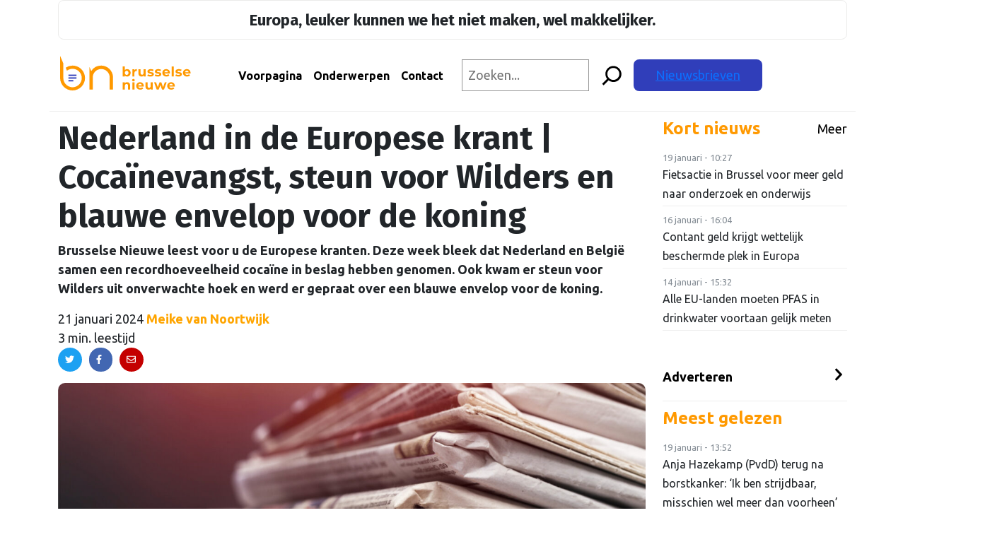

--- FILE ---
content_type: text/html; charset=UTF-8
request_url: https://brusselsenieuwe.nl/nederland-in-de-europese-krant-cocainevangst-steun-voor-wilders-en-blauwe-envelop-voor-wim-lex/
body_size: 23256
content:
<!doctype html>
<html lang="nl-NL">
	<head>
  <!-- Google Tag Manager -->
  <script>
    (function(w,d,s,l,i){w[l]=w[l]||[];w[l].push({'gtm.start': new Date().getTime(),event:'gtm.js'});
    var f=d.getElementsByTagName(s)[0], j=d.createElement(s),dl=l!='dataLayer'?'&l='+l:'';j.async=true;
    j.src='https://www.googletagmanager.com/gtm.js?id='+i+dl;f.parentNode.insertBefore(j,f);})(window,document,'script','dataLayer','GTM-MJNTPFD');
  </script>
  <!-- End Google Tag Manager -->
  <meta charset="utf-8">
  <meta http-equiv="x-ua-compatible" content="ie=edge">
  <meta name="viewport" content="width=device-width, initial-scale=1, shrink-to-fit=no">
  <link rel="apple-touch-icon" sizes="180x180" href="/apple-touch-icon.png?v=1.0.6">
  <link rel="icon" type="image/png" sizes="32x32" href="/favicon-32x32.png?v=1.0.6">
  <link rel="icon" type="image/png" sizes="16x16" href="/favicon-16x16.png?v=1.0.6">
  <link rel="manifest" href="/site.webmanifest?v=1.0.6">
  <link rel="mask-icon" href="/safari-pinned-tab.svg?v=1.0.6" color="#ff9a00">
  <link rel="shortcut icon" href="/favicon.ico?v=1.0.6">
  <meta name="msapplication-TileColor" content="#da532c">
  <meta name="msapplication-TileImage" content="/mstile-144x144.png?v=1.0.6">
  <meta name="theme-color" content="#ff9a00">
  <link rel="preconnect" href="https://fonts.googleapis.com">
  <link rel="preconnect" href="https://fonts.gstatic.com" crossorigin>
  <link href="https://fonts.googleapis.com/css2?family=Ubuntu:wght@400;700&display=swap" rel="stylesheet">
  <link rel="preconnect" href="https://fonts.googleapis.com">
  <link rel="preconnect" href="https://fonts.gstatic.com" crossorigin>
  <link href="https://fonts.googleapis.com/css2?family=Fira+Sans:wght@400;700&display=swap" rel="stylesheet">

  <meta name='robots' content='index, follow, max-image-preview:large, max-snippet:-1, max-video-preview:-1' />
	<style>img:is([sizes="auto" i], [sizes^="auto," i]) { contain-intrinsic-size: 3000px 1500px }</style>
	
	<!-- This site is optimized with the Yoast SEO plugin v26.6 - https://yoast.com/wordpress/plugins/seo/ -->
	<title>Nederland in de Europese krant | Cocaïnevangst, steun voor Wilders en blauwe envelop voor de koning - Brusselse Nieuwe</title>
	<link rel="canonical" href="https://brusselsenieuwe.nl/nederland-in-de-europese-krant-cocainevangst-steun-voor-wilders-en-blauwe-envelop-voor-wim-lex/" />
	<meta property="og:locale" content="nl_NL" />
	<meta property="og:type" content="article" />
	<meta property="og:title" content="Nederland in de Europese krant | Cocaïnevangst, steun voor Wilders en blauwe envelop voor de koning - Brusselse Nieuwe" />
	<meta property="og:description" content="Brusselse Nieuwe leest voor u de Europese kranten. Deze week bleek dat Nederland en België samen een recordhoeveelheid cocaïne in beslag hebben genomen. Ook kwam er steun voor Wilders uit onverwachte hoek en werd er gepraat over een blauwe envelop voor de koning." />
	<meta property="og:url" content="https://brusselsenieuwe.nl/nederland-in-de-europese-krant-cocainevangst-steun-voor-wilders-en-blauwe-envelop-voor-wim-lex/" />
	<meta property="og:site_name" content="Brusselse Nieuwe" />
	<meta property="article:published_time" content="2024-01-21T07:30:00+00:00" />
	<meta property="og:image" content="https://brusselsenieuwe.nl/wp-content/uploads/2024/01/iStock-1044823920.jpg" />
	<meta property="og:image:width" content="2235" />
	<meta property="og:image:height" content="1341" />
	<meta property="og:image:type" content="image/jpeg" />
	<meta name="author" content="Meike van Noortwijk" />
	<meta name="twitter:card" content="summary_large_image" />
	<meta name="twitter:label1" content="Geschreven door" />
	<meta name="twitter:data1" content="Meike van Noortwijk" />
	<meta name="twitter:label2" content="Geschatte leestijd" />
	<meta name="twitter:data2" content="3 minuten" />
	<script type="application/ld+json" class="yoast-schema-graph">{"@context":"https://schema.org","@graph":[{"@type":"WebPage","@id":"https://brusselsenieuwe.nl/nederland-in-de-europese-krant-cocainevangst-steun-voor-wilders-en-blauwe-envelop-voor-wim-lex/","url":"https://brusselsenieuwe.nl/nederland-in-de-europese-krant-cocainevangst-steun-voor-wilders-en-blauwe-envelop-voor-wim-lex/","name":"Nederland in de Europese krant | Cocaïnevangst, steun voor Wilders en blauwe envelop voor de koning - Brusselse Nieuwe","isPartOf":{"@id":"https://brusselsenieuwe.nl/#website"},"primaryImageOfPage":{"@id":"https://brusselsenieuwe.nl/nederland-in-de-europese-krant-cocainevangst-steun-voor-wilders-en-blauwe-envelop-voor-wim-lex/#primaryimage"},"image":{"@id":"https://brusselsenieuwe.nl/nederland-in-de-europese-krant-cocainevangst-steun-voor-wilders-en-blauwe-envelop-voor-wim-lex/#primaryimage"},"thumbnailUrl":"https://brusselsenieuwe.nl/wp-content/uploads/2024/01/iStock-1044823920.jpg","datePublished":"2024-01-21T07:30:00+00:00","author":{"@id":"https://brusselsenieuwe.nl/#/schema/person/4cbd6868e438babb84e33150c78ca404"},"breadcrumb":{"@id":"https://brusselsenieuwe.nl/nederland-in-de-europese-krant-cocainevangst-steun-voor-wilders-en-blauwe-envelop-voor-wim-lex/#breadcrumb"},"inLanguage":"nl-NL","potentialAction":[{"@type":"ReadAction","target":["https://brusselsenieuwe.nl/nederland-in-de-europese-krant-cocainevangst-steun-voor-wilders-en-blauwe-envelop-voor-wim-lex/"]}]},{"@type":"ImageObject","inLanguage":"nl-NL","@id":"https://brusselsenieuwe.nl/nederland-in-de-europese-krant-cocainevangst-steun-voor-wilders-en-blauwe-envelop-voor-wim-lex/#primaryimage","url":"https://brusselsenieuwe.nl/wp-content/uploads/2024/01/iStock-1044823920.jpg","contentUrl":"https://brusselsenieuwe.nl/wp-content/uploads/2024/01/iStock-1044823920.jpg","width":2235,"height":1341,"caption":"Pile of newspapers on white background"},{"@type":"BreadcrumbList","@id":"https://brusselsenieuwe.nl/nederland-in-de-europese-krant-cocainevangst-steun-voor-wilders-en-blauwe-envelop-voor-wim-lex/#breadcrumb","itemListElement":[{"@type":"ListItem","position":1,"name":"Home","item":"https://brusselsenieuwe.nl/"},{"@type":"ListItem","position":2,"name":"Net binnen","item":"https://brusselsenieuwe.nl/net-binnen/"},{"@type":"ListItem","position":3,"name":"Nederland in de Europese krant | Cocaïnevangst, steun voor Wilders en blauwe envelop voor de koning"}]},{"@type":"WebSite","@id":"https://brusselsenieuwe.nl/#website","url":"https://brusselsenieuwe.nl/","name":"Brusselse Nieuwe","description":"Onafhankelijk nieuws over Europa","potentialAction":[{"@type":"SearchAction","target":{"@type":"EntryPoint","urlTemplate":"https://brusselsenieuwe.nl/?s={search_term_string}"},"query-input":{"@type":"PropertyValueSpecification","valueRequired":true,"valueName":"search_term_string"}}],"inLanguage":"nl-NL"},{"@type":"Person","@id":"https://brusselsenieuwe.nl/#/schema/person/4cbd6868e438babb84e33150c78ca404","name":"Meike van Noortwijk","image":{"@type":"ImageObject","inLanguage":"nl-NL","@id":"https://brusselsenieuwe.nl/#/schema/person/image/","url":"https://secure.gravatar.com/avatar/ad516503a11cd5ca435acc9bb6523536?s=96","contentUrl":"https://secure.gravatar.com/avatar/ad516503a11cd5ca435acc9bb6523536?s=96","caption":"Meike van Noortwijk"},"url":"https://brusselsenieuwe.nl/author/meikebrusselsenieuwe-nl/"}]}</script>
	<!-- / Yoast SEO plugin. -->


<link rel='dns-prefetch' href='//platform.linkedin.com' />
<link rel='dns-prefetch' href='//fonts.googleapis.com' />
<script type="text/javascript">
/* <![CDATA[ */
window._wpemojiSettings = {"baseUrl":"https:\/\/s.w.org\/images\/core\/emoji\/16.0.1\/72x72\/","ext":".png","svgUrl":"https:\/\/s.w.org\/images\/core\/emoji\/16.0.1\/svg\/","svgExt":".svg","source":{"concatemoji":"https:\/\/brusselsenieuwe.nl\/wp-includes\/js\/wp-emoji-release.min.js?ver=5b9849051cee4a5800261dcf217d9f1e"}};
/*! This file is auto-generated */
!function(s,n){var o,i,e;function c(e){try{var t={supportTests:e,timestamp:(new Date).valueOf()};sessionStorage.setItem(o,JSON.stringify(t))}catch(e){}}function p(e,t,n){e.clearRect(0,0,e.canvas.width,e.canvas.height),e.fillText(t,0,0);var t=new Uint32Array(e.getImageData(0,0,e.canvas.width,e.canvas.height).data),a=(e.clearRect(0,0,e.canvas.width,e.canvas.height),e.fillText(n,0,0),new Uint32Array(e.getImageData(0,0,e.canvas.width,e.canvas.height).data));return t.every(function(e,t){return e===a[t]})}function u(e,t){e.clearRect(0,0,e.canvas.width,e.canvas.height),e.fillText(t,0,0);for(var n=e.getImageData(16,16,1,1),a=0;a<n.data.length;a++)if(0!==n.data[a])return!1;return!0}function f(e,t,n,a){switch(t){case"flag":return n(e,"\ud83c\udff3\ufe0f\u200d\u26a7\ufe0f","\ud83c\udff3\ufe0f\u200b\u26a7\ufe0f")?!1:!n(e,"\ud83c\udde8\ud83c\uddf6","\ud83c\udde8\u200b\ud83c\uddf6")&&!n(e,"\ud83c\udff4\udb40\udc67\udb40\udc62\udb40\udc65\udb40\udc6e\udb40\udc67\udb40\udc7f","\ud83c\udff4\u200b\udb40\udc67\u200b\udb40\udc62\u200b\udb40\udc65\u200b\udb40\udc6e\u200b\udb40\udc67\u200b\udb40\udc7f");case"emoji":return!a(e,"\ud83e\udedf")}return!1}function g(e,t,n,a){var r="undefined"!=typeof WorkerGlobalScope&&self instanceof WorkerGlobalScope?new OffscreenCanvas(300,150):s.createElement("canvas"),o=r.getContext("2d",{willReadFrequently:!0}),i=(o.textBaseline="top",o.font="600 32px Arial",{});return e.forEach(function(e){i[e]=t(o,e,n,a)}),i}function t(e){var t=s.createElement("script");t.src=e,t.defer=!0,s.head.appendChild(t)}"undefined"!=typeof Promise&&(o="wpEmojiSettingsSupports",i=["flag","emoji"],n.supports={everything:!0,everythingExceptFlag:!0},e=new Promise(function(e){s.addEventListener("DOMContentLoaded",e,{once:!0})}),new Promise(function(t){var n=function(){try{var e=JSON.parse(sessionStorage.getItem(o));if("object"==typeof e&&"number"==typeof e.timestamp&&(new Date).valueOf()<e.timestamp+604800&&"object"==typeof e.supportTests)return e.supportTests}catch(e){}return null}();if(!n){if("undefined"!=typeof Worker&&"undefined"!=typeof OffscreenCanvas&&"undefined"!=typeof URL&&URL.createObjectURL&&"undefined"!=typeof Blob)try{var e="postMessage("+g.toString()+"("+[JSON.stringify(i),f.toString(),p.toString(),u.toString()].join(",")+"));",a=new Blob([e],{type:"text/javascript"}),r=new Worker(URL.createObjectURL(a),{name:"wpTestEmojiSupports"});return void(r.onmessage=function(e){c(n=e.data),r.terminate(),t(n)})}catch(e){}c(n=g(i,f,p,u))}t(n)}).then(function(e){for(var t in e)n.supports[t]=e[t],n.supports.everything=n.supports.everything&&n.supports[t],"flag"!==t&&(n.supports.everythingExceptFlag=n.supports.everythingExceptFlag&&n.supports[t]);n.supports.everythingExceptFlag=n.supports.everythingExceptFlag&&!n.supports.flag,n.DOMReady=!1,n.readyCallback=function(){n.DOMReady=!0}}).then(function(){return e}).then(function(){var e;n.supports.everything||(n.readyCallback(),(e=n.source||{}).concatemoji?t(e.concatemoji):e.wpemoji&&e.twemoji&&(t(e.twemoji),t(e.wpemoji)))}))}((window,document),window._wpemojiSettings);
/* ]]> */
</script>
<link rel='stylesheet' id='mp-theme-css' href='https://brusselsenieuwe.nl/wp-content/plugins/memberpress/css/ui/theme.css?ver=1.12.11' type='text/css' media='all' />
<link rel='stylesheet' id='embedpress-css-css' href='https://brusselsenieuwe.nl/wp-content/plugins/embedpress/assets/css/embedpress.css?ver=1767323567' type='text/css' media='all' />
<link rel='stylesheet' id='embedpress-blocks-style-css' href='https://brusselsenieuwe.nl/wp-content/plugins/embedpress/assets/css/blocks.build.css?ver=1767323567' type='text/css' media='all' />
<link rel='stylesheet' id='embedpress-lazy-load-css-css' href='https://brusselsenieuwe.nl/wp-content/plugins/embedpress/assets/css/lazy-load.css?ver=1767323567' type='text/css' media='all' />
<style id='wp-emoji-styles-inline-css' type='text/css'>

	img.wp-smiley, img.emoji {
		display: inline !important;
		border: none !important;
		box-shadow: none !important;
		height: 1em !important;
		width: 1em !important;
		margin: 0 0.07em !important;
		vertical-align: -0.1em !important;
		background: none !important;
		padding: 0 !important;
	}
</style>
<link rel='stylesheet' id='wp-block-library-css' href='https://brusselsenieuwe.nl/wp-includes/css/dist/block-library/style.min.css?ver=5b9849051cee4a5800261dcf217d9f1e' type='text/css' media='all' />
<link rel='stylesheet' id='bpmp-mp3-player-style-css' href='https://brusselsenieuwe.nl/wp-content/plugins/audio-player-block/build/view.css?ver=5b9849051cee4a5800261dcf217d9f1e' type='text/css' media='all' />
<style id='global-styles-inline-css' type='text/css'>
:root{--wp--preset--aspect-ratio--square: 1;--wp--preset--aspect-ratio--4-3: 4/3;--wp--preset--aspect-ratio--3-4: 3/4;--wp--preset--aspect-ratio--3-2: 3/2;--wp--preset--aspect-ratio--2-3: 2/3;--wp--preset--aspect-ratio--16-9: 16/9;--wp--preset--aspect-ratio--9-16: 9/16;--wp--preset--color--black: #000000;--wp--preset--color--cyan-bluish-gray: #abb8c3;--wp--preset--color--white: #ffffff;--wp--preset--color--pale-pink: #f78da7;--wp--preset--color--vivid-red: #cf2e2e;--wp--preset--color--luminous-vivid-orange: #ff6900;--wp--preset--color--luminous-vivid-amber: #fcb900;--wp--preset--color--light-green-cyan: #7bdcb5;--wp--preset--color--vivid-green-cyan: #00d084;--wp--preset--color--pale-cyan-blue: #8ed1fc;--wp--preset--color--vivid-cyan-blue: #0693e3;--wp--preset--color--vivid-purple: #9b51e0;--wp--preset--gradient--vivid-cyan-blue-to-vivid-purple: linear-gradient(135deg,rgba(6,147,227,1) 0%,rgb(155,81,224) 100%);--wp--preset--gradient--light-green-cyan-to-vivid-green-cyan: linear-gradient(135deg,rgb(122,220,180) 0%,rgb(0,208,130) 100%);--wp--preset--gradient--luminous-vivid-amber-to-luminous-vivid-orange: linear-gradient(135deg,rgba(252,185,0,1) 0%,rgba(255,105,0,1) 100%);--wp--preset--gradient--luminous-vivid-orange-to-vivid-red: linear-gradient(135deg,rgba(255,105,0,1) 0%,rgb(207,46,46) 100%);--wp--preset--gradient--very-light-gray-to-cyan-bluish-gray: linear-gradient(135deg,rgb(238,238,238) 0%,rgb(169,184,195) 100%);--wp--preset--gradient--cool-to-warm-spectrum: linear-gradient(135deg,rgb(74,234,220) 0%,rgb(151,120,209) 20%,rgb(207,42,186) 40%,rgb(238,44,130) 60%,rgb(251,105,98) 80%,rgb(254,248,76) 100%);--wp--preset--gradient--blush-light-purple: linear-gradient(135deg,rgb(255,206,236) 0%,rgb(152,150,240) 100%);--wp--preset--gradient--blush-bordeaux: linear-gradient(135deg,rgb(254,205,165) 0%,rgb(254,45,45) 50%,rgb(107,0,62) 100%);--wp--preset--gradient--luminous-dusk: linear-gradient(135deg,rgb(255,203,112) 0%,rgb(199,81,192) 50%,rgb(65,88,208) 100%);--wp--preset--gradient--pale-ocean: linear-gradient(135deg,rgb(255,245,203) 0%,rgb(182,227,212) 50%,rgb(51,167,181) 100%);--wp--preset--gradient--electric-grass: linear-gradient(135deg,rgb(202,248,128) 0%,rgb(113,206,126) 100%);--wp--preset--gradient--midnight: linear-gradient(135deg,rgb(2,3,129) 0%,rgb(40,116,252) 100%);--wp--preset--font-size--small: 13px;--wp--preset--font-size--medium: 20px;--wp--preset--font-size--large: 36px;--wp--preset--font-size--x-large: 42px;--wp--preset--spacing--20: 0.44rem;--wp--preset--spacing--30: 0.67rem;--wp--preset--spacing--40: 1rem;--wp--preset--spacing--50: 1.5rem;--wp--preset--spacing--60: 2.25rem;--wp--preset--spacing--70: 3.38rem;--wp--preset--spacing--80: 5.06rem;--wp--preset--shadow--natural: 6px 6px 9px rgba(0, 0, 0, 0.2);--wp--preset--shadow--deep: 12px 12px 50px rgba(0, 0, 0, 0.4);--wp--preset--shadow--sharp: 6px 6px 0px rgba(0, 0, 0, 0.2);--wp--preset--shadow--outlined: 6px 6px 0px -3px rgba(255, 255, 255, 1), 6px 6px rgba(0, 0, 0, 1);--wp--preset--shadow--crisp: 6px 6px 0px rgba(0, 0, 0, 1);}:where(body) { margin: 0; }.wp-site-blocks > .alignleft { float: left; margin-right: 2em; }.wp-site-blocks > .alignright { float: right; margin-left: 2em; }.wp-site-blocks > .aligncenter { justify-content: center; margin-left: auto; margin-right: auto; }:where(.is-layout-flex){gap: 0.5em;}:where(.is-layout-grid){gap: 0.5em;}.is-layout-flow > .alignleft{float: left;margin-inline-start: 0;margin-inline-end: 2em;}.is-layout-flow > .alignright{float: right;margin-inline-start: 2em;margin-inline-end: 0;}.is-layout-flow > .aligncenter{margin-left: auto !important;margin-right: auto !important;}.is-layout-constrained > .alignleft{float: left;margin-inline-start: 0;margin-inline-end: 2em;}.is-layout-constrained > .alignright{float: right;margin-inline-start: 2em;margin-inline-end: 0;}.is-layout-constrained > .aligncenter{margin-left: auto !important;margin-right: auto !important;}.is-layout-constrained > :where(:not(.alignleft):not(.alignright):not(.alignfull)){margin-left: auto !important;margin-right: auto !important;}body .is-layout-flex{display: flex;}.is-layout-flex{flex-wrap: wrap;align-items: center;}.is-layout-flex > :is(*, div){margin: 0;}body .is-layout-grid{display: grid;}.is-layout-grid > :is(*, div){margin: 0;}body{padding-top: 0px;padding-right: 0px;padding-bottom: 0px;padding-left: 0px;}a:where(:not(.wp-element-button)){text-decoration: underline;}:root :where(.wp-element-button, .wp-block-button__link){background-color: #32373c;border-width: 0;color: #fff;font-family: inherit;font-size: inherit;line-height: inherit;padding: calc(0.667em + 2px) calc(1.333em + 2px);text-decoration: none;}.has-black-color{color: var(--wp--preset--color--black) !important;}.has-cyan-bluish-gray-color{color: var(--wp--preset--color--cyan-bluish-gray) !important;}.has-white-color{color: var(--wp--preset--color--white) !important;}.has-pale-pink-color{color: var(--wp--preset--color--pale-pink) !important;}.has-vivid-red-color{color: var(--wp--preset--color--vivid-red) !important;}.has-luminous-vivid-orange-color{color: var(--wp--preset--color--luminous-vivid-orange) !important;}.has-luminous-vivid-amber-color{color: var(--wp--preset--color--luminous-vivid-amber) !important;}.has-light-green-cyan-color{color: var(--wp--preset--color--light-green-cyan) !important;}.has-vivid-green-cyan-color{color: var(--wp--preset--color--vivid-green-cyan) !important;}.has-pale-cyan-blue-color{color: var(--wp--preset--color--pale-cyan-blue) !important;}.has-vivid-cyan-blue-color{color: var(--wp--preset--color--vivid-cyan-blue) !important;}.has-vivid-purple-color{color: var(--wp--preset--color--vivid-purple) !important;}.has-black-background-color{background-color: var(--wp--preset--color--black) !important;}.has-cyan-bluish-gray-background-color{background-color: var(--wp--preset--color--cyan-bluish-gray) !important;}.has-white-background-color{background-color: var(--wp--preset--color--white) !important;}.has-pale-pink-background-color{background-color: var(--wp--preset--color--pale-pink) !important;}.has-vivid-red-background-color{background-color: var(--wp--preset--color--vivid-red) !important;}.has-luminous-vivid-orange-background-color{background-color: var(--wp--preset--color--luminous-vivid-orange) !important;}.has-luminous-vivid-amber-background-color{background-color: var(--wp--preset--color--luminous-vivid-amber) !important;}.has-light-green-cyan-background-color{background-color: var(--wp--preset--color--light-green-cyan) !important;}.has-vivid-green-cyan-background-color{background-color: var(--wp--preset--color--vivid-green-cyan) !important;}.has-pale-cyan-blue-background-color{background-color: var(--wp--preset--color--pale-cyan-blue) !important;}.has-vivid-cyan-blue-background-color{background-color: var(--wp--preset--color--vivid-cyan-blue) !important;}.has-vivid-purple-background-color{background-color: var(--wp--preset--color--vivid-purple) !important;}.has-black-border-color{border-color: var(--wp--preset--color--black) !important;}.has-cyan-bluish-gray-border-color{border-color: var(--wp--preset--color--cyan-bluish-gray) !important;}.has-white-border-color{border-color: var(--wp--preset--color--white) !important;}.has-pale-pink-border-color{border-color: var(--wp--preset--color--pale-pink) !important;}.has-vivid-red-border-color{border-color: var(--wp--preset--color--vivid-red) !important;}.has-luminous-vivid-orange-border-color{border-color: var(--wp--preset--color--luminous-vivid-orange) !important;}.has-luminous-vivid-amber-border-color{border-color: var(--wp--preset--color--luminous-vivid-amber) !important;}.has-light-green-cyan-border-color{border-color: var(--wp--preset--color--light-green-cyan) !important;}.has-vivid-green-cyan-border-color{border-color: var(--wp--preset--color--vivid-green-cyan) !important;}.has-pale-cyan-blue-border-color{border-color: var(--wp--preset--color--pale-cyan-blue) !important;}.has-vivid-cyan-blue-border-color{border-color: var(--wp--preset--color--vivid-cyan-blue) !important;}.has-vivid-purple-border-color{border-color: var(--wp--preset--color--vivid-purple) !important;}.has-vivid-cyan-blue-to-vivid-purple-gradient-background{background: var(--wp--preset--gradient--vivid-cyan-blue-to-vivid-purple) !important;}.has-light-green-cyan-to-vivid-green-cyan-gradient-background{background: var(--wp--preset--gradient--light-green-cyan-to-vivid-green-cyan) !important;}.has-luminous-vivid-amber-to-luminous-vivid-orange-gradient-background{background: var(--wp--preset--gradient--luminous-vivid-amber-to-luminous-vivid-orange) !important;}.has-luminous-vivid-orange-to-vivid-red-gradient-background{background: var(--wp--preset--gradient--luminous-vivid-orange-to-vivid-red) !important;}.has-very-light-gray-to-cyan-bluish-gray-gradient-background{background: var(--wp--preset--gradient--very-light-gray-to-cyan-bluish-gray) !important;}.has-cool-to-warm-spectrum-gradient-background{background: var(--wp--preset--gradient--cool-to-warm-spectrum) !important;}.has-blush-light-purple-gradient-background{background: var(--wp--preset--gradient--blush-light-purple) !important;}.has-blush-bordeaux-gradient-background{background: var(--wp--preset--gradient--blush-bordeaux) !important;}.has-luminous-dusk-gradient-background{background: var(--wp--preset--gradient--luminous-dusk) !important;}.has-pale-ocean-gradient-background{background: var(--wp--preset--gradient--pale-ocean) !important;}.has-electric-grass-gradient-background{background: var(--wp--preset--gradient--electric-grass) !important;}.has-midnight-gradient-background{background: var(--wp--preset--gradient--midnight) !important;}.has-small-font-size{font-size: var(--wp--preset--font-size--small) !important;}.has-medium-font-size{font-size: var(--wp--preset--font-size--medium) !important;}.has-large-font-size{font-size: var(--wp--preset--font-size--large) !important;}.has-x-large-font-size{font-size: var(--wp--preset--font-size--x-large) !important;}
:where(.wp-block-post-template.is-layout-flex){gap: 1.25em;}:where(.wp-block-post-template.is-layout-grid){gap: 1.25em;}
:where(.wp-block-columns.is-layout-flex){gap: 2em;}:where(.wp-block-columns.is-layout-grid){gap: 2em;}
:root :where(.wp-block-pullquote){font-size: 1.5em;line-height: 1.6;}
</style>
<link rel='stylesheet' id='bn-plugin-css' href='https://brusselsenieuwe.nl/wp-content/plugins/bn-plugin/public/css/bn-plugin-public.css?ver=1.5.7' type='text/css' media='all' />
<link rel='stylesheet' id='paytium-public-css' href='https://brusselsenieuwe.nl/wp-content/plugins/paytium/public/css/public.css?ver=5.0.0' type='text/css' media='all' />
<link rel='stylesheet' id='paytium-jquery-ui-css' href='https://brusselsenieuwe.nl/wp-content/plugins/paytium/public/css/jquery-ui.css?ver=5.0.0' type='text/css' media='all' />
<link rel='stylesheet' id='mm-compiled-options-mobmenu-css' href='https://brusselsenieuwe.nl/wp-content/uploads/dynamic-mobmenu.css?ver=2.8.8-842' type='text/css' media='all' />
<link rel='stylesheet' id='mm-google-webfont-ubuntu-css' href='//fonts.googleapis.com/css?family=Ubuntu%3Ainherit%2C400&#038;subset=latin%2Clatin-ext&#038;ver=5b9849051cee4a5800261dcf217d9f1e' type='text/css' media='all' />
<link rel='stylesheet' id='elementor-frontend-css' href='https://brusselsenieuwe.nl/wp-content/plugins/elementor/assets/css/frontend.min.css?ver=3.34.0' type='text/css' media='all' />
<link rel='stylesheet' id='eael-general-css' href='https://brusselsenieuwe.nl/wp-content/plugins/essential-addons-for-elementor-lite/assets/front-end/css/view/general.min.css?ver=6.5.7' type='text/css' media='all' />
<link rel='stylesheet' id='sage/main.css-css' href='https://brusselsenieuwe.nl/wp-content/themes/bruz-theme/dist/styles/main_371738ce.css' type='text/css' media='all' />
<link rel='stylesheet' id='google_fonts-css' href='//fonts.googleapis.com/css2?family=Montserrat:ital@0;1&#038;family=Oswald:wght@500&#038;display=swap' type='text/css' media='all' />
<link rel='stylesheet' id='cssmobmenu-icons-css' href='https://brusselsenieuwe.nl/wp-content/plugins/mobile-menu/includes/css/mobmenu-icons.css?ver=5b9849051cee4a5800261dcf217d9f1e' type='text/css' media='all' />
<link rel='stylesheet' id='cssmobmenu-css' href='https://brusselsenieuwe.nl/wp-content/plugins/mobile-menu/includes/css/mobmenu.css?ver=2.8.8' type='text/css' media='all' />
<script type="text/javascript" id="jquery-core-js-extra">
/* <![CDATA[ */
var appp_ajax_login = {"processing":"Logging in....","required":"Fields are required","error":"Error Logging in"};
/* ]]> */
</script>
<script type="text/javascript" src="https://brusselsenieuwe.nl/wp-includes/js/jquery/jquery.min.js?ver=3.7.1" id="jquery-core-js"></script>
<script type="text/javascript" src="https://brusselsenieuwe.nl/wp-includes/js/jquery/jquery-migrate.min.js?ver=3.4.1" id="jquery-migrate-js"></script>
<script type="text/javascript" src="https://brusselsenieuwe.nl/wp-content/plugins/bn-plugin/public/js/bn-plugin-public.js?ver=1.5.7" id="bn-plugin-js"></script>
<script defer type="text/javascript" async="async" src="//platform.linkedin.com/badges/js/profile.js" id="bruz/extern/linkedin-js"></script>
<script type="text/javascript" src="https://brusselsenieuwe.nl/wp-content/plugins/mobile-menu/includes/js/mobmenu.js?ver=2.8.8" id="mobmenujs-js"></script>
<script type="text/javascript" src="https://brusselsenieuwe.nl/wp-content/plugins/apppresser/js/no-app.js?ver=4.5.2" id="appp-no-app-js"></script>
<link rel="https://api.w.org/" href="https://brusselsenieuwe.nl/wp-json/" /><link rel="alternate" title="JSON" type="application/json" href="https://brusselsenieuwe.nl/wp-json/wp/v2/posts/48471" /><link rel="EditURI" type="application/rsd+xml" title="RSD" href="https://brusselsenieuwe.nl/xmlrpc.php?rsd" />

<link rel='shortlink' href='https://brusselsenieuwe.nl/?p=48471' />
<link rel="alternate" title="oEmbed (JSON)" type="application/json+oembed" href="https://brusselsenieuwe.nl/wp-json/oembed/1.0/embed?url=https%3A%2F%2Fbrusselsenieuwe.nl%2Fnederland-in-de-europese-krant-cocainevangst-steun-voor-wilders-en-blauwe-envelop-voor-wim-lex%2F" />
<link rel="alternate" title="oEmbed (XML)" type="text/xml+oembed" href="https://brusselsenieuwe.nl/wp-json/oembed/1.0/embed?url=https%3A%2F%2Fbrusselsenieuwe.nl%2Fnederland-in-de-europese-krant-cocainevangst-steun-voor-wilders-en-blauwe-envelop-voor-wim-lex%2F&#038;format=xml" />
<style>
        .premium-thumbnail-container {
            display: inline-block;
        }
        .premium-badge {
            position: absolute;
            top: 10px;
            right: 10px;
            background-color: #ff9900;
            color: white;
            padding: 5px 10px;
            font-size: 12px;
            font-weight: bold;
            z-index: 10;
            border-radius: 5px;
        }
    </style><meta name="generator" content="Elementor 3.34.0; features: additional_custom_breakpoints; settings: css_print_method-internal, google_font-enabled, font_display-auto">
			<style>
				.e-con.e-parent:nth-of-type(n+4):not(.e-lazyloaded):not(.e-no-lazyload),
				.e-con.e-parent:nth-of-type(n+4):not(.e-lazyloaded):not(.e-no-lazyload) * {
					background-image: none !important;
				}
				@media screen and (max-height: 1024px) {
					.e-con.e-parent:nth-of-type(n+3):not(.e-lazyloaded):not(.e-no-lazyload),
					.e-con.e-parent:nth-of-type(n+3):not(.e-lazyloaded):not(.e-no-lazyload) * {
						background-image: none !important;
					}
				}
				@media screen and (max-height: 640px) {
					.e-con.e-parent:nth-of-type(n+2):not(.e-lazyloaded):not(.e-no-lazyload),
					.e-con.e-parent:nth-of-type(n+2):not(.e-lazyloaded):not(.e-no-lazyload) * {
						background-image: none !important;
					}
				}
			</style>
					<style type="text/css" id="wp-custom-css">
			.page-header {display: none;}


a.fn{color: orange; text-decoration: none; font-weight: 600;}
	
.slagzinbn {
		text-align: center;
	border-style: solid;
	border-width: 1px;
    border-color: #ebebea;
		padding: 10px;
	  border-radius: 8px
	}

.slagzinbn p{
	margin-bottom: 0;
	font-size: 22px;
	}
	
.menu-item-9760 {background-color: #303eba; border-radius: 8px; padding-left: 12px; padding-right: 12px;}
	
ul#mobmenuright .menu-item-9760 a{color: #fff !important;}

.menu-item-9760 a.nav-link{color: #fff !important;}
}

.page-header {display: none;}

.elementor-section.elementor-section-boxed > .elementor-container {
    max-width: 1308px;
}

.pt-checkout-form {
    border: 2px solid #f90;
    padding: 5px 25px;
    width: 40em;
    border-radius: 10px;
}
h1.entry-title{font-size: 46px;}

.pt-checkout-form button.pt-payment-btn{background-color: #f90; letter-spacing: 1px; }

@media (min-width: 992px) {
.navbar-expand-lg .navbar-nav .nav-link, .navbar-expand-lg .navbar-nav .top-nav .top-menu .nav a, .top-nav .top-menu .nav .navbar-expand-lg .navbar-nav a {
    padding-right: 12px;
    padding-left: 12px;
}
.menu-item-166 {padding-left:22px }
.elementor {margin-top: 60px;}
	
}

.topmenu .wp-block-search__inside-wrapper {
	margin-left: 1em;
}

@media (max-width: 1065px) {
header h1.entry-title {
    line-height: 36px !important;
		font-size: 36px;
	}
	.europaleuker p{padding-left: 40px; padding-right: 40px; font-size: 18px;}
	.elementor {margin-top: 60px;}
}
@media (min-width: 1065px) {
	.menu-item-9760 {display: none;}
}

@media (min-width: 1200px) {
	.topmenu input[type=search] {width: 10em;}
}

@media (min-width: 1400px) {
	.featured-image {height: 340px;}
	.topmenu input[type=search] {width: 20.5em;}
}


@media (max-width: 1065px) {
	.post-image .featured-image img {width: 100%;}
}




.header-content .logo{
    min-width: 20%;
    max-width: 70%;
    width: 250px;
}

.logo-svg {
    width: 200px;
}


.single-post,
.single-branded-content {font-size: 18px;}

.post-image img {
	  border-radius: 10px 10px;
    width: 100%;
    height: 100%;
    -o-object-fit: cover;
    object-fit: cover;
}

.page-id-3777 .elementor-widget-container ul li {background-color: orange; color: white; padding: 10px 15px; display: inline; float: left; margin: 3px;}

.page-id-3777 .elementor-widget-container ul li a {color: white;}

span.bnfooterkop {display: inline-block; margin-bottom: 15px;}

.bnfooter ul li a {text-decoration: none;}

.featured-image img {max-height: 375px;}

.bnfooterkop{font-size: 18px;}

.mob-icon-menu{background-color: #ebebeaaa;font-size: 45px !important;border-radius:5px;}

.entry-excerpt {font-weight: 600;}

body .bvt .bvt-item.passed {
  background-color: #303eba;
  color: #fff;
}

body .bvt .bvt-item.passed:after {
  background-color: #303eba;
  border-top-color: #fff;
  border-left-color: #fff;
}

body .bvt .bvt-item.current {
  background-color: #f90;
  color: #000;
}

body .bvt .bvt-item.current:after {
  background-color: #f90;
  border-top-color: #f90;
  border-left-color: #f90;
}

body .bvt .bvt-item.ahead {
  background-color: #eee;
  color: #333;
}

body .bvt .bvt-item.ahead:not(:last-child):after {
  background-color: #eee;
  border-top-color: #555;
  border-left-color: #555;
}

.tippy-box[data-theme~='bruz'] {
  background-color: #ddd;
  color: #333;
}

.tippy-box[data-theme~='bruz'][data-placement^='top'] > .tippy-arrow::before {
  border-top-color: #ddd;
}

.block .posts li.post {
	padding: 4px 0;
}

.card {
	height: 340px;
}

.card .post-image {
	min-height: 185px;
}

#sib-container.sib-container--large.sib-container--vertical {
	padding: 0 0 8px 0;
}

/* MemberPress Blogpagina Loginlink & Terms label */
.mepr-login-link, .mp-form-row.mepr_bold.mepr_price, .have-coupon-link {
	display: none !important;
}

/* 
 * Niet aanraken:
 * Aanmeldformulier: "Terms" of "Price" 
 * Aanmeldformulier: "Login"
 * Aanmeldformulier: "Invalid Email" en "Please fix errors above"
*/
.mp-form-row.mepr_bold.mepr_price, .mepr-login-form-wrap, .cc-error, .mepr-form-has-errors { 
display: none !important; 
}

/* MemberPress: Aanmeldpagina navigatie items */
.mepr-rl-footer-widgets, .mobmenu-right-alignment.mobmenu-panel.mobmenu-right-panel {
display: none !important;
}

/* MemberPress: Aanmeldpagina gebruikersgegevens rechtsboven */
.profile-menu__button-group .profile-menu__text, 
.profile-menu__button-group .profile-menu__text--small, 
.profile-menu__button-group .profile-menu__arrow_down {
color: white !important;
}

/* Alles hieronder is tijdelijk en moet weer weg na 1 juli 2024
#menu-sidebar-menu{display:none;}
.block, .strip {
    margin-bottom: 0;
}
div.sidead.mb-4{margin-bottom: 0px !important;}
.snel-links .menu-item{padding: 0px;}
.sidebar-advertentie h6.pt-5 {padding-top: 0px!important;}
*/		</style>
		</head>

	<body class="wp-singular post-template-default single single-post postid-48471 single-format-standard wp-theme-bruz-themeresources nederland-in-de-europese-krant-cocainevangst-steun-voor-wilders-en-blauwe-envelop-voor-wim-lex mob-menu-slideout-over app-data index-data singular-data single-data single-post-data single-post-nederland-in-de-europese-krant-cocainevangst-steun-voor-wilders-en-blauwe-envelop-voor-wim-lex-data elementor-default elementor-kit-3750">
		<!-- Google Tag Manager (noscript) -->
		<noscript>
			<iframe src="https://www.googletagmanager.com/ns.html?id=GTM-MJNTPFD" height="0" width="0" style="display:none;visibility:hidden"></iframe>
		</noscript>
		<!-- End Google Tag Manager (noscript) -->
		<div class="container-outer">
			<div class="container content-container">
								<div class="container-fluid slagzinbn">
	<div class="col-12 europaleuker">
		<p>
			 <strong>Europa, leuker kunnen we het niet maken, wel makkelijker.</strong>
		</p>
	</div>
</div>
<header id="theme-header" class="theme-header row">
  <div class="header-content col-12">
    <div class="logo">
      <h1>
        <a class="brand" href="https://brusselsenieuwe.nl/">
          <svg class="logo-svg" id="Laag_1" data-name="Laag 1" xmlns="http://www.w3.org/2000/svg" viewBox="0 0 1000 250"><defs><style>.cls-1{fill:#f90;}.cls-2{fill:#303eba;}</style></defs><path class="cls-1" d="M486.18,97.35a23.59,23.59,0,0,1,9.18,9.22,27.91,27.91,0,0,1,3.32,13.83,27.91,27.91,0,0,1-3.32,13.83,23.59,23.59,0,0,1-9.18,9.22,26,26,0,0,1-13,3.28q-10.54,0-16.06-6.65V146H443V75.44h14.83v24.81q5.61-6.18,15.4-6.18A26.1,26.1,0,0,1,486.18,97.35ZM480,130.71q3.64-3.84,3.65-10.31T480,110.09a13.32,13.32,0,0,0-18.73,0q-3.66,3.84-3.66,10.31t3.66,10.31a13.32,13.32,0,0,0,18.73,0Z"/><path class="cls-1" d="M532.09,96a26.78,26.78,0,0,1,10.41-1.9v13.69c-1.65-.13-2.76-.19-3.33-.19q-6.37,0-10,3.56t-3.61,10.7V146H510.75V94.83h14.16v6.75A16.57,16.57,0,0,1,532.09,96Z"/><path class="cls-1" d="M605.42,94.83V146H591.35v-6.09a19.61,19.61,0,0,1-7,5.09,22.18,22.18,0,0,1-8.84,1.76q-10.08,0-16-5.8t-5.89-17.2V94.83h14.83v26.71q0,12.36,10.36,12.36a11.16,11.16,0,0,0,8.55-3.47q3.23-3.47,3.23-10.31V94.83Z"/><path class="cls-1" d="M626.14,145.16a32.77,32.77,0,0,1-9.7-3.94l4.95-10.65a30.62,30.62,0,0,0,8.27,3.56,34.55,34.55,0,0,0,9.5,1.38q9.4,0,9.41-4.65c0-1.46-.86-2.51-2.57-3.14a38.62,38.62,0,0,0-7.89-1.62,76.47,76.47,0,0,1-10.36-2.18,16.18,16.18,0,0,1-7.08-4.37c-2-2.1-3-5.07-3-8.94a14,14,0,0,1,2.8-8.6,18.14,18.14,0,0,1,8.18-5.85,35,35,0,0,1,12.69-2.09,49.87,49.87,0,0,1,10.78,1.19A30.18,30.18,0,0,1,661,98.54l-4.94,10.55a29.55,29.55,0,0,0-14.73-3.8q-4.76,0-7.13,1.33a3.91,3.91,0,0,0-2.38,3.42,3.41,3.41,0,0,0,2.57,3.33,45.73,45.73,0,0,0,8.17,1.8,88.53,88.53,0,0,1,10.27,2.24,15.45,15.45,0,0,1,6.94,4.32q2.94,3.13,2.94,8.75a13.5,13.5,0,0,1-2.85,8.45,18.18,18.18,0,0,1-8.32,5.76,37.1,37.1,0,0,1-13,2A49.4,49.4,0,0,1,626.14,145.16Z"/><path class="cls-1" d="M678.79,145.16a32.81,32.81,0,0,1-9.69-3.94L674,130.57a30.75,30.75,0,0,0,8.27,3.56,34.62,34.62,0,0,0,9.51,1.38q9.4,0,9.41-4.65c0-1.46-.86-2.51-2.57-3.14a38.62,38.62,0,0,0-7.89-1.62,76.13,76.13,0,0,1-10.36-2.18,16.07,16.07,0,0,1-7.08-4.37c-2-2.1-3-5.07-3-8.94a14,14,0,0,1,2.81-8.6,18.11,18.11,0,0,1,8.17-5.85A35,35,0,0,1,694,94.07a50,50,0,0,1,10.79,1.19,30.29,30.29,0,0,1,8.89,3.28l-4.95,10.55a29.55,29.55,0,0,0-14.73-3.8c-3.17,0-5.54.44-7.13,1.33A3.92,3.92,0,0,0,684.5,110a3.4,3.4,0,0,0,2.56,3.33,45.88,45.88,0,0,0,8.18,1.8,88.3,88.3,0,0,1,10.26,2.24,15.39,15.39,0,0,1,6.94,4.32c2,2.09,2.95,5,2.95,8.75a13.5,13.5,0,0,1-2.85,8.45,18.29,18.29,0,0,1-8.32,5.76,37.14,37.14,0,0,1-13,2A49.54,49.54,0,0,1,678.79,145.16Z"/><path class="cls-1" d="M776.5,124.58H737.82a12,12,0,0,0,4.94,7.51,16.35,16.35,0,0,0,9.69,2.76,19.69,19.69,0,0,0,7.09-1.19,17.15,17.15,0,0,0,5.75-3.76l7.88,8.56q-7.21,8.26-21.1,8.27a33.39,33.39,0,0,1-15.3-3.38A24.65,24.65,0,0,1,726.51,134a25.77,25.77,0,0,1-3.62-13.59,26.09,26.09,0,0,1,3.57-13.54,25,25,0,0,1,9.79-9.41,30.28,30.28,0,0,1,27.51-.15,23.69,23.69,0,0,1,9.56,9.27,27.69,27.69,0,0,1,3.47,14C776.79,120.78,776.69,122.11,776.5,124.58Zm-34.69-16.44a12.11,12.11,0,0,0-4.18,7.79h25.18a12.21,12.21,0,0,0-4.18-7.74,12.46,12.46,0,0,0-8.36-2.9A12.77,12.77,0,0,0,741.81,108.14Z"/><path class="cls-1" d="M788.86,75.44h14.82V146H788.86Z"/><path class="cls-1" d="M824.4,145.16a32.81,32.81,0,0,1-9.69-3.94l4.94-10.65a30.75,30.75,0,0,0,8.27,3.56,34.62,34.62,0,0,0,9.51,1.38q9.41,0,9.41-4.65c0-1.46-.86-2.51-2.57-3.14a38.62,38.62,0,0,0-7.89-1.62A76.13,76.13,0,0,1,826,123.92a16.18,16.18,0,0,1-7.08-4.37c-2-2.1-3-5.07-3-8.94a14,14,0,0,1,2.8-8.6,18.11,18.11,0,0,1,8.17-5.85,35,35,0,0,1,12.69-2.09,50,50,0,0,1,10.79,1.19,30.29,30.29,0,0,1,8.89,3.28l-4.95,10.55a29.55,29.55,0,0,0-14.73-3.8c-3.17,0-5.54.44-7.13,1.33a3.92,3.92,0,0,0-2.37,3.42,3.4,3.4,0,0,0,2.56,3.33,45.88,45.88,0,0,0,8.18,1.8,88.3,88.3,0,0,1,10.26,2.24,15.39,15.39,0,0,1,6.94,4.32c2,2.09,3,5,3,8.75a13.5,13.5,0,0,1-2.85,8.45,18.23,18.23,0,0,1-8.32,5.76,37.1,37.1,0,0,1-13,2A49.54,49.54,0,0,1,824.4,145.16Z"/><path class="cls-1" d="M922.11,124.58H883.43a12,12,0,0,0,4.94,7.51,16.37,16.37,0,0,0,9.7,2.76,19.68,19.68,0,0,0,7.08-1.19,17.15,17.15,0,0,0,5.75-3.76l7.89,8.56q-7.23,8.26-21.11,8.27a33.39,33.39,0,0,1-15.3-3.38A24.65,24.65,0,0,1,872.12,134a25.76,25.76,0,0,1-3.61-13.59,26.08,26.08,0,0,1,3.56-13.54,25,25,0,0,1,9.79-9.41,30.3,30.3,0,0,1,27.52-.15,23.73,23.73,0,0,1,9.55,9.27,27.69,27.69,0,0,1,3.47,14C922.4,120.78,922.3,122.11,922.11,124.58Zm-34.69-16.44a12.11,12.11,0,0,0-4.18,7.79h25.18a12.21,12.21,0,0,0-4.18-7.74,12.46,12.46,0,0,0-8.36-2.9A12.77,12.77,0,0,0,887.42,108.14Z"/><path class="cls-1" d="M489.41,192.48q5.85,5.7,5.85,16.92v29.27H480.43v-27c0-4.05-.88-7.08-2.66-9.08s-4.34-3-7.7-3a11.8,11.8,0,0,0-8.93,3.47q-3.33,3.46-3.33,10.31v25.28H443V187.54h14.17v6a19.5,19.5,0,0,1,7.32-5,25.49,25.49,0,0,1,9.59-1.76Q483.57,186.78,489.41,192.48Z"/><path class="cls-1" d="M511.61,178a8,8,0,0,1,0-11.78,9.42,9.42,0,0,1,6.65-2.38,9.64,9.64,0,0,1,6.65,2.28,7.3,7.3,0,0,1,2.57,5.71,8,8,0,0,1-2.57,6.13,10.41,10.41,0,0,1-13.3,0Zm-.76,9.51h14.82v51.13H510.85Z"/><path class="cls-1" d="M591.45,217.29H552.76a12.07,12.07,0,0,0,5,7.51,16.31,16.31,0,0,0,9.69,2.75,19.68,19.68,0,0,0,7.08-1.18,17.25,17.25,0,0,0,5.75-3.76l7.89,8.56q-7.23,8.27-21.1,8.26a33.33,33.33,0,0,1-15.3-3.37,24.75,24.75,0,0,1-10.27-9.36,25.76,25.76,0,0,1-3.61-13.59,26.12,26.12,0,0,1,3.57-13.55,24.94,24.94,0,0,1,9.78-9.41,30.34,30.34,0,0,1,27.52-.14,23.47,23.47,0,0,1,9.55,9.27,27.54,27.54,0,0,1,3.47,14C591.73,213.49,591.64,214.82,591.45,217.29Zm-34.69-16.44a12.12,12.12,0,0,0-4.19,7.79h25.19a12.31,12.31,0,0,0-4.18-7.75,12.52,12.52,0,0,0-8.37-2.9A12.72,12.72,0,0,0,556.76,200.85Z"/><path class="cls-1" d="M655.32,187.54v51.13H641.25v-6.08a19.74,19.74,0,0,1-7,5.09,22.18,22.18,0,0,1-8.84,1.75q-10.08,0-16-5.79t-5.89-17.21V187.54h14.83v26.71q0,12.36,10.36,12.35a11.12,11.12,0,0,0,8.55-3.47q3.22-3.47,3.23-10.31V187.54Z"/><path class="cls-1" d="M753.41,187.54l-18.54,51.13H720.61l-11.5-31.74-11.88,31.74H683l-18.44-51.13h14l12.07,34.6,12.55-34.6h12.54l12.17,34.6,12.45-34.6Z"/><path class="cls-1" d="M810.91,217.29H772.23a12,12,0,0,0,4.94,7.51,16.35,16.35,0,0,0,9.69,2.75,19.68,19.68,0,0,0,7.08-1.18,17.25,17.25,0,0,0,5.75-3.76l7.89,8.56q-7.22,8.27-21.1,8.26a33.36,33.36,0,0,1-15.3-3.37,24.75,24.75,0,0,1-10.27-9.36,25.85,25.85,0,0,1-3.61-13.59,26.12,26.12,0,0,1,3.57-13.55,25,25,0,0,1,9.79-9.41,30.32,30.32,0,0,1,27.51-.14,23.56,23.56,0,0,1,9.56,9.27,27.63,27.63,0,0,1,3.46,14C811.19,213.49,811.1,214.82,810.91,217.29Zm-34.69-16.44a12.11,12.11,0,0,0-4.18,7.79h25.18a12.31,12.31,0,0,0-4.18-7.75,12.51,12.51,0,0,0-8.36-2.9A12.72,12.72,0,0,0,776.22,200.85Z"/><rect class="cls-2" x="58.98" y="171.69" width="34.6" height="9.33"/><rect class="cls-2" x="58.98" y="152.35" width="56.82" height="9.33"/><rect class="cls-2" x="58.98" y="133" width="56.82" height="9.33"/><path class="cls-1" d="M88,69.07A87.49,87.49,0,0,0,39.39,83.75l9,21.49a65.22,65.22,0,1,1-25.67,52.29h0v-104L0,0,.05,156.71l0,0c0,.09,0,.19,0,.28a88,88,0,1,0,88-88Z"/><path class="cls-1" d="M290.6,69a83.51,83.51,0,0,0-70.51,38.83l-13-30.66,0,74.79c0,.19,0,.37,0,.55l0,86.76h23.66V152.53a59.89,59.89,0,0,1,119.77,0v6.62h0v80l23.64,0V151.56C373.5,106.06,336,69,290.6,69Z"/></svg>          <strong>Brusselse Nieuwe</strong>
        </a>
      </h1>
    </div>
	  <nav class="navbar navbar-expand-xl navbar-light col-12">
    	<div class="collapse navbar-collapse">
      		        	<div class="menu-main-menu-container"><ul id="menu-main-menu" class="navbar-nav"><li itemscope="itemscope" itemtype="https://www.schema.org/SiteNavigationElement" id="menu-item-166" class="menu-item menu-item-type-custom menu-item-object-custom menu-item-166 nav-item"><a title="Voorpagina" href="/" class="nav-link">Voorpagina</a></li>
<li itemscope="itemscope" itemtype="https://www.schema.org/SiteNavigationElement" id="menu-item-12007" class="menu-item menu-item-type-post_type menu-item-object-page menu-item-12007 nav-item"><a title="Onderwerpen" href="https://brusselsenieuwe.nl/themas/" class="nav-link">Onderwerpen</a></li>
<li itemscope="itemscope" itemtype="https://www.schema.org/SiteNavigationElement" id="menu-item-12884" class="menu-item menu-item-type-post_type menu-item-object-page menu-item-12884 nav-item"><a title="Contact" href="https://brusselsenieuwe.nl/contact/" class="nav-link">Contact</a></li>
<li itemscope="itemscope" itemtype="https://www.schema.org/SiteNavigationElement" id="menu-item-9760" class="menu-item menu-item-type-custom menu-item-object-custom menu-item-9760 nav-item"><a title="Nieuwsbrieven" href="https://shop.brusselsenieuwe.nl/" class="nav-link">Nieuwsbrieven</a></li>
</ul></div>
      				  	<div class="widget block-2 widget_block widget_search topmenu"><form role="search" method="get" action="https://brusselsenieuwe.nl/" class="wp-block-search__button-outside wp-block-search__icon-button wp-block-search"    ><label class="wp-block-search__label screen-reader-text" for="wp-block-search__input-1" >Zoeken</label><div class="wp-block-search__inside-wrapper " ><input class="wp-block-search__input" id="wp-block-search__input-1" placeholder="Zoeken..." value="" type="search" name="s" required /><button aria-label="Zoeken" class="wp-block-search__button has-icon wp-element-button" type="submit" ><svg class="search-icon" viewBox="0 0 24 24" width="24" height="24">
					<path d="M13 5c-3.3 0-6 2.7-6 6 0 1.4.5 2.7 1.3 3.7l-3.8 3.8 1.1 1.1 3.8-3.8c1 .8 2.3 1.3 3.7 1.3 3.3 0 6-2.7 6-6S16.3 5 13 5zm0 10.5c-2.5 0-4.5-2-4.5-4.5s2-4.5 4.5-4.5 4.5 2 4.5 4.5-2 4.5-4.5 4.5z"></path>
				</svg></button></div></form></div><div class="widget block-3 widget_block topmenu">
<div class="wp-block-buttons is-layout-flex wp-block-buttons-is-layout-flex">
<div class="wp-block-button"><a class="wp-block-button__link wp-element-button" href="https://shop.brusselsenieuwe.nl/">Nieuwsbrieven</a></div>
</div>
</div>    	</div>
  	</nav>     
  </div>

</header>
				<main class="row">
					
					<div class="main-content col-12 col-lg-9">
						       <article class="post-48471 post type-post status-publish format-standard has-post-thumbnail hentry category-nederland-in-de-europese-krant">
  <div class="row">

    <div class="col-12">
      <div class="card h-100 min-h-100x">
        <div class="bg-white h-100">
          <header>
            <h1 class="entry-title">Nederland in de Europese krant | Cocaïnevangst, steun voor Wilders en blauwe envelop voor de koning</h1>
                          <div class="entry-excerpt">
              <p>Brusselse Nieuwe leest voor u de Europese kranten. Deze week bleek dat Nederland en België samen een recordhoeveelheid cocaïne in beslag hebben genomen. Ook kwam er steun voor Wilders uit onverwachte hoek en werd er gepraat over een blauwe envelop voor de koning. </p>
              </div>
                        <time class="updated" datetime="2024-01-21T07:30:00+00:00">21 januari 2024</time>
<a href="https://brusselsenieuwe.nl/author/meikebrusselsenieuwe-nl/" rel="author" class="fn">
  Meike van Noortwijk
</a>
            <div class="entry-readtime">
              3 min. leestijd
            </div>
          </header>
        </div>
      </div>
    </div>
	 
    <div class="col-12 mb-3">
      <div class="share-buttons">
        <a href="https://twitter.com/share?url=https://brusselsenieuwe.nl/nederland-in-de-europese-krant-cocainevangst-steun-voor-wilders-en-blauwe-envelop-voor-wim-lex/" target="_blank" id="twit-share-button"><i style="font-size:13px;" class="fab fa-twitter"></i></a>
        <a href="https://www.facebook.com/sharer/sharer.php?u=https://brusselsenieuwe.nl/nederland-in-de-europese-krant-cocainevangst-steun-voor-wilders-en-blauwe-envelop-voor-wim-lex/" target="_blank" id="fb-share-button"><i style="font-size:13px;" class="fab fa-facebook-f"></i></a>
        <a href="mailto:?subject=Ik wil je dit artikel laten zien&amp;body=Lees het artikel hier https://brusselsenieuwe.nl/nederland-in-de-europese-krant-cocainevangst-steun-voor-wilders-en-blauwe-envelop-voor-wim-lex/" id="mail-share-button"><i style="font-size:13px;" class="far fa-envelope"></i></a>
      </div>
    </div>
	  
  	<div class="col-12 mb-3">
      <figure>
        <picture class="post-image featured-image">
          <img width="1280" height="500" src="https://brusselsenieuwe.nl/wp-content/uploads/2024/01/iStock-1044823920-1280x500.jpg" class="attachment-post-featured size-post-featured wp-post-image" alt="" decoding="async" />        </picture>
        <figcaption>
          Pile of newspapers on white background        </figcaption>
      </figure>
    </div>

    <div class="col-md-12 mb-3 mx-auto">
      <div class="card h-100 min-h-350x">
        <div class="bg-white h-100">
          <div class="entry-content">
            
<p>In het Duitse nieuws werd deze week de samenwerking tussen buurlanden Nederland en België in de strijd tegen drugssmokkel bejubeld. In de Franse krant werden de conclusies van de Nederlandse staatscommissie Demografische Ontwikkelingen 2050 besproken, die goed aansluiten bij Wilders’ anti-immigratiestandpunten. Verder zet de stemming in de Tweede Kamer over het belasten van het koningshuis ook de Belgen aan het denken.</p>



<h4 class="wp-block-heading"><strong>Recordvangst cocaïne</strong></h4>



<p>Vorig jaar namen Belgische en Nederlandse rechercheurs een recordhoeveelheid van bijna 180 ton cocaïne in beslag. Dit is de uitkomst van een intensievere samenwerking in de strijd tegen drugssmokkel tussen onze twee buurlanden, schrijft de Duitse krant <a href="https://www.welt.de/newsticker/dpa_nt/infoline_nt/panorama_nt/article249585474/Niederlande-und-Belgien-180-Tonnen-Kokain-sichergestellt.html?icid=search.product.onsitesearch">Welt</a>.</p>



<p>De havens van Rotterdam en Antwerpen zijn de toegangspoorten voor de meeste drugs en andere schimmige goederen die Europa binnenkomen. Door het versterken van de veiligheidsmaatregelen op deze plekken lukte het om meer smokkelwaar te onderscheppen.</p>



<p>Echter, drugshandelaren zijn inventieve lui en verschuiven hun handel steeds meer naar kleinere havens, aldus de krant. Hoe dan ook, de samenwerking loont en zal voorlopig zeker niet worden gestaakt.</p>



<h4 class="wp-block-heading"><strong>Immigratiebeperkingen</strong></h4>



<p>PVV-leider Geert Wilders krijgt onverwachte steun van een rapport dat pleit voor beperking van immigratie, schrijft de Franse krant <a href="https://www.lemonde.fr/international/article/2024/01/18/aux-pays-bas-le-dirigeant-populiste-wilders-recoit-l-appui-inattendu-d-un-rapport-suggerant-de-limiter-l-immigration_6211569_3210.html">Le Monde</a>.</p>



<p>In 2022 wees de Tweede Kamer een commissie aan die de demografische ontwikkelingen moest gaan onderzoeken. Deze commissie kwam afgelopen week met een rapport waarin het stelt dat ons land, met de huidige migratietrend, tegen 2050 tot 23 miljoen inwoners zou kunnen groeien, met 45% van de bevolking van buitenlandse afkomst.</p>



<p>Experts waarschuwen voor problemen zoals te weinig voorzieningen en sociale spanningen, wanneer het aantal inwoners niet beperkt wordt tot 19 of 20 miljoen. De commissie adviseert daarom dat de bevolkingsgroei beperkt moet worden door strengere immigratiecontroles, selectie van buitenlandse arbeidskrachten en het beperken van gezinshereniging.</p>



<h4 class="wp-block-heading"><strong>Blauw bloed belast</strong></h4>



<p>Een meerderheid van de Tweede Kamer ziet er wel wat in om het koningshuis belasting te laten betalen, bleek tijdens een stemming deze week. Voor het eerst in onze parlementaire geschiedenis is de blauwe envelop een stukje dichterbij de deurmat van paleis Huis ten Bosch.</p>



<p>Toen dit nieuws onze zuiderburen bereikte, werd er gelijk gespeculeerd over wat dit voor de Belgische monarchie zou kunnen betekenen. Die kost per inwoner namelijk meer dan de Nederlandse, schrijft de Belgische krant <a href="https://www.demorgen.be/nieuws/nederland-wil-koningshuis-financieel-kortwieken-onze-filip-speelt-een-actievere-rol~be62df77/">De Morgen</a>.</p>



<p>Het totaalbedrag dat Nederland uitgeeft aan haar monarchie mag dan hoger liggen, de kosten per inwoner zijn lager. Waar de Belg 3,7 euro betaalt, kosten de Oranjes de Nederlander ‘maar’ 3,1 euro per persoon, per jaar.</p>



<p>Vanwege de grote verschillen in regels en kostenposten blijft het vergelijken van de Nederlandse en Belgische koningshuizen een ingewikkelde bezigheid. Duidelijk is wel dat als de Oranjes belasting moeten gaan betalen, ze dit in hun portemonnee zullen voelen. Koning Filip zal de ontwikkelingen in Nederland dan ook vast goed in de smiezen houden.</p>
          </div>
        </div>
      </div>
    </div>

  </div>
</article>


 <iframe width="850" height="440" src="https://7004778e.sibforms.com/serve/[base64]" frameborder="0" scrolling="auto" allowfullscreen style="display: block;margin-left: auto;margin-right: auto;max-width: 100%;"></iframe>


<div></div>



    
					</div>
					
					<aside class="col-12 col-lg-3">
						  <div  class="row">

    <div class="block net-binnen">
  <div class="block-header">
    <h4 class="block-title">Kort nieuws</h4>
          <span class="more"><a href="https://brusselsenieuwe.nl/net-binnen/">Meer</a></span>
      </div>
  <div class="posts">
    <ul>
              <li class="post">
          <span class="post-date">19 januari - 10:27</span>
          <a class="post-link" href="https://brusselsenieuwe.nl/fietsactie-in-brussel-voor-meer-geld-naar-onderzoek-en-onderwijs/">Fietsactie in Brussel voor meer geld naar onderzoek en onderwijs</a>        
        </li>
              <li class="post">
          <span class="post-date">16 januari - 16:04</span>
          <a class="post-link" href="https://brusselsenieuwe.nl/contant-geld-krijgt-wettelijk-beschermde-plek-in-europa/">Contant geld krijgt wettelijk beschermde plek in Europa</a>        
        </li>
              <li class="post">
          <span class="post-date">14 januari - 15:32</span>
          <a class="post-link" href="https://brusselsenieuwe.nl/alle-eu-landen-moeten-pfas-in-drinkwater-voortaan-gelijk-meten/">Alle EU-landen moeten PFAS in drinkwater voortaan gelijk meten</a>        
        </li>
          </ul>
  </div>
    
</div>


    <div class="block snel-links">
  <nav class="nav-primary">
          <div class="menu-sidebar-menu-container"><ul id="menu-sidebar-menu" class="nav"><li id="menu-item-12418" class="menu-item menu-item-type-post_type menu-item-object-page menu-item-12418"><a href="https://brusselsenieuwe.nl/uw-advertentie-op-brusselsenieuwe-nl/">Adverteren<i class="fas fa-chevron-right"></i></a></li>
</ul></div>
      </nav>   
</div>

    <div class="block meest-gelezen">
  <div class="block-header">
    <h4 class="block-title">Meest gelezen</h4>
      </div>
  <div class="posts">
    <ul>
              <li class="post">
          <span class="post-date">19 januari - 13:52</span>
          <a class="post-link" href="https://brusselsenieuwe.nl/anja-hazekamp-pvdd-terug-na-borstkanker-ik-ben-strijdbaar-misschien-wel-meer-dan-voorheen/">Anja Hazekamp (PvdD) terug na borstkanker: ‘Ik ben strijdbaar, misschien wel meer dan voorheen’</a>        
        </li>
              <li class="post">
          <span class="post-date">18 januari - 12:20</span>
          <a class="post-link" href="https://brusselsenieuwe.nl/nieuwsbrief-brussels-peil-help-groenland/">Nieuwsbrief Brussels Peil | Help Groenland</a>        
        </li>
              <li class="post">
          <span class="post-date">19 januari - 06:00</span>
          <a class="post-link" href="https://brusselsenieuwe.nl/speelschema-eurogroep-in-brussel-kamerdebat-over-crypto-regels-en-motie-van-wantrouwen-in-straatsburg/">Speelschema | Eurogroep in Brussel, Kamerdebat over crypto-regels en motie van wantrouwen in Straatsburg</a>        
        </li>
              <li class="post">
          <span class="post-date">19 januari - 10:27</span>
          <a class="post-link" href="https://brusselsenieuwe.nl/fietsactie-in-brussel-voor-meer-geld-naar-onderzoek-en-onderwijs/">Fietsactie in Brussel voor meer geld naar onderzoek en onderwijs</a>        
        </li>
          </ul>
  </div>
    
</div>

  </div>
					</aside>
					
				</main>
								<div class="more-category strip">
    <div class="block-header">
        <h4 class="block-title">Meer nederland in de europese krant</h4>
        <span class="more"><a href="https://brusselsenieuwe.nl/category/nieuws/nederland-in-de-europese-krant/">Bekijk alles</a></span>
    </div>

    <div class="posts row g-4">
                    <div class="col-12 col-md-3 py-2 py-md-0">
                <div class="card">
                    <picture class="post-image">
                        <img width="1125" height="1173" src="https://brusselsenieuwe.nl/wp-content/uploads/2025/08/krantenhuisje-Fenix-e1754217132625.jpeg" class="attachment-post-thumbnail size-post-thumbnail wp-post-image" alt="" decoding="async" srcset="https://brusselsenieuwe.nl/wp-content/uploads/2025/08/krantenhuisje-Fenix-e1754217132625.jpeg 1125w, https://brusselsenieuwe.nl/wp-content/uploads/2025/08/krantenhuisje-Fenix-e1754217132625-288x300.jpeg 288w, https://brusselsenieuwe.nl/wp-content/uploads/2025/08/krantenhuisje-Fenix-e1754217132625-982x1024.jpeg 982w, https://brusselsenieuwe.nl/wp-content/uploads/2025/08/krantenhuisje-Fenix-e1754217132625-768x801.jpeg 768w" sizes="(max-width: 1125px) 100vw, 1125px" />                    </picture>
                    <div class="card-text">
                        <h2 class="card-title">Nederland in de Europese krant | Met sancties tegen Israëlische ministers, statiegeld en een jonge nepagent</h2>
                        <p>Brusselse Nieuwe leest voor jou de buitenlandse kranten. Waarmee stond ons land deze week in de Europese krant? </p>
                    </div>
                    <div class="card-cover">
                        <a href="https://brusselsenieuwe.nl/nederland-in-de-europese-krant-met-sancties-tegen-israelische-ministers-statiegeld-en-een-jonge-nepagent/"></a>
                    </div>
                </div>
            </div>
                    <div class="col-12 col-md-3 py-2 py-md-0">
                <div class="card">
                    <picture class="post-image">
                        <img width="1254" height="708" src="https://brusselsenieuwe.nl/wp-content/uploads/2024/09/krantlezen-in-de-tram.jpg" class="attachment-post-thumbnail size-post-thumbnail wp-post-image" alt="" decoding="async" srcset="https://brusselsenieuwe.nl/wp-content/uploads/2024/09/krantlezen-in-de-tram.jpg 1254w, https://brusselsenieuwe.nl/wp-content/uploads/2024/09/krantlezen-in-de-tram-300x169.jpg 300w, https://brusselsenieuwe.nl/wp-content/uploads/2024/09/krantlezen-in-de-tram-1024x578.jpg 1024w, https://brusselsenieuwe.nl/wp-content/uploads/2024/09/krantlezen-in-de-tram-768x434.jpg 768w" sizes="(max-width: 1254px) 100vw, 1254px" />                    </picture>
                    <div class="card-text">
                        <h2 class="card-title">Nederland in de Europese krant | Met Spijkenisse in aanloop naar verkiezingen, geen asielzoekers naar België en overleden ereburger Rijkevorsel: George Kooymans</h2>
                        <p>In Nederland bevinden extreemrechtse kiezers zich tussen twijfel en overtuiging, volgens Le Monde. In aanloop naar de parlementsverkiezingen van oktober sprak de Franse krant inwoners van Spijkenisse &#8216;la ville de Henk et Ingrid&#8217;, die heen en weer worden geslingerd tussen teleurstelling over de beloften van de PVV om voor &#8220;de gewone man&#8221; te zorgen en &hellip; <a href="https://brusselsenieuwe.nl/nederland-in-de-europese-krant-cocainevangst-steun-voor-wilders-en-blauwe-envelop-voor-wim-lex/">Continued</a></p>
                    </div>
                    <div class="card-cover">
                        <a href="https://brusselsenieuwe.nl/nederland-in-de-europese-krant-met-spijkenisse-in-aanloop-naar-verkiezingen-geen-asielzoekers-naar-belgie-en-overleden-ereburger-rijkevorsel-george-kooymans/"></a>
                    </div>
                </div>
            </div>
                    <div class="col-12 col-md-3 py-2 py-md-0">
                <div class="card">
                    <picture class="post-image">
                        <img width="724" height="483" src="https://brusselsenieuwe.nl/wp-content/uploads/2021/12/iStock-krantenrek.jpg" class="attachment-post-thumbnail size-post-thumbnail wp-post-image" alt="" decoding="async" srcset="https://brusselsenieuwe.nl/wp-content/uploads/2021/12/iStock-krantenrek.jpg 724w, https://brusselsenieuwe.nl/wp-content/uploads/2021/12/iStock-krantenrek-300x200.jpg 300w" sizes="(max-width: 724px) 100vw, 724px" />                    </picture>
                    <div class="card-text">
                        <h2 class="card-title">Nederland in de Europese krant | Met geboorte zonnestelsel, wol en cannabis</h2>
                        <p>Brusselse Nieuwe leest voor jou de internationale kranten. Waarmee stond Nederland deze week in de Europese krant? </p>
                    </div>
                    <div class="card-cover">
                        <a href="https://brusselsenieuwe.nl/nederland-in-de-europese-krant-met-geboorte-zonnestelsel-wol-en-cannabis/"></a>
                    </div>
                </div>
            </div>
                    <div class="col-12 col-md-3 py-2 py-md-0">
                <div class="card">
                    <picture class="post-image">
                        <img width="724" height="483" src="https://brusselsenieuwe.nl/wp-content/uploads/2022/08/iStock-krantje-lezen-op-reis.jpg" class="attachment-post-thumbnail size-post-thumbnail wp-post-image" alt="" decoding="async" srcset="https://brusselsenieuwe.nl/wp-content/uploads/2022/08/iStock-krantje-lezen-op-reis.jpg 724w, https://brusselsenieuwe.nl/wp-content/uploads/2022/08/iStock-krantje-lezen-op-reis-300x200.jpg 300w" sizes="(max-width: 724px) 100vw, 724px" />                    </picture>
                    <div class="card-text">
                        <h2 class="card-title">Nederland in de Europese krant | Met Rutte viert feest, het fotoalbum van Van der Poel en vals alarm bakmeel</h2>
                        <p>Brusselse Nieuwe leest voor jou de internationale kranten. Waarmee stond Nederland deze week in de Europese krant?</p>
                    </div>
                    <div class="card-cover">
                        <a href="https://brusselsenieuwe.nl/nederland-in-de-europese-krant-met-rutte-viert-feest-het-fotoalbum-van-van-der-poel-en-vals-alarm-bakmeel/"></a>
                    </div>
                </div>
            </div>
            </div>

</div>



<!-- Footer -->
<section>
  <div class="row bnfooter">
    <div class="col-xs-12 col-md-4">
      <p>
        <a class="footerlogo" href="https://brusselsenieuwe.nl/"><svg class="logo-svg" id="Laag_1" data-name="Laag 1" xmlns="http://www.w3.org/2000/svg" viewBox="0 0 1492.14 249.79"><defs><style>.cls-1{fill:#f90;}.cls-2{fill:#303eba;}</style></defs><path class="cls-1" d="M494.05,99.68a27.7,27.7,0,0,1,10.82,10.89,32.82,32.82,0,0,1,3.93,16.32,32.82,32.82,0,0,1-3.93,16.32,27.7,27.7,0,0,1-10.82,10.89,30.75,30.75,0,0,1-15.32,3.9q-12.45,0-19-7.86v7H443.06V73.82h17.5v29.29q6.62-7.31,18.17-7.3A30.72,30.72,0,0,1,494.05,99.68Zm-7.29,39.38q4.31-4.55,4.31-12.17t-4.31-12.17a15.72,15.72,0,0,0-22.11,0q-4.32,4.55-4.32,12.17t4.32,12.17a15.72,15.72,0,0,0,22.11,0Zm61.47-41a31.31,31.31,0,0,1,12.29-2.25V112c-1.95-.15-3.25-.23-3.93-.23q-7.51,0-11.78,4.21t-4.26,12.62v28.5h-17.5V96.71h16.71v8a19.49,19.49,0,0,1,8.47-6.65Zm86.56-1.35v60.36H618.18v-7.18a23,23,0,0,1-8.3,6A26.18,26.18,0,0,1,599.45,158q-11.9,0-18.85-6.85t-7-20.3V96.71h17.5v31.53q0,14.58,12.23,14.58a13.12,13.12,0,0,0,10.09-4.09q3.81-4.09,3.82-12.18V96.71Zm24.46,59.41a38.61,38.61,0,0,1-11.45-4.66l5.84-12.57a36,36,0,0,0,9.76,4.21,41,41,0,0,0,11.22,1.63q11.1,0,11.1-5.5,0-2.58-3-3.7a45.55,45.55,0,0,0-9.31-1.91A91.59,91.59,0,0,1,661.15,131a19,19,0,0,1-8.35-5.16q-3.54-3.7-3.54-10.55a16.48,16.48,0,0,1,3.31-10.15,21.39,21.39,0,0,1,9.65-6.9,41.42,41.42,0,0,1,15-2.47A58.63,58.63,0,0,1,690,97.18a35.16,35.16,0,0,1,10.49,3.87l-5.83,12.45A34.85,34.85,0,0,0,677.22,109c-3.74,0-6.55.53-8.42,1.57s-2.8,2.4-2.8,4q0,2.81,3,3.93a53,53,0,0,0,9.65,2.13,100.12,100.12,0,0,1,12.11,2.64,18.13,18.13,0,0,1,8.19,5.1q3.48,3.7,3.48,10.32a15.88,15.88,0,0,1-3.37,10,21.44,21.44,0,0,1-9.81,6.78A43.62,43.62,0,0,1,673.94,158a58.71,58.71,0,0,1-14.69-1.88Zm62.15,0a38.33,38.33,0,0,1-11.4-4.66l5.83-12.57a36.59,36.59,0,0,0,9.76,4.21,41,41,0,0,0,11.22,1.63q11.1,0,11.11-5.5,0-2.58-3-3.7a45.55,45.55,0,0,0-9.31-1.91,90.29,90.29,0,0,1-12.3-2.62,18.84,18.84,0,0,1-8.36-5.16q-3.54-3.7-3.54-10.55a16.57,16.57,0,0,1,3.31-10.15,21.47,21.47,0,0,1,9.65-6.9,41.42,41.42,0,0,1,15-2.47,58,58,0,0,1,12.73,1.41,35.16,35.16,0,0,1,10.49,3.87l-5.83,12.45A34.82,34.82,0,0,0,739.37,109c-3.74,0-6.55.53-8.42,1.57s-2.8,2.4-2.8,4q0,2.81,3,3.93a53,53,0,0,0,9.65,2.13,100.12,100.12,0,0,1,12.11,2.64,18,18,0,0,1,8.19,5.1q3.48,3.7,3.48,10.32a16,16,0,0,1-3.36,10,21.52,21.52,0,0,1-9.82,6.78A43.57,43.57,0,0,1,736.1,158a58.79,58.79,0,0,1-14.7-1.88Zm115.33-24.29H791.07a14.18,14.18,0,0,0,5.83,8.86,19.3,19.3,0,0,0,11.44,3.25,22.92,22.92,0,0,0,8.36-1.4,20.15,20.15,0,0,0,6.79-4.43l9.31,10.1Q824.28,158,807.9,158a39.38,39.38,0,0,1-18.07-4,29.22,29.22,0,0,1-12.11-11,30.3,30.3,0,0,1-4.27-16,30.88,30.88,0,0,1,4.21-16,29.38,29.38,0,0,1,11.56-11.1,35.73,35.73,0,0,1,32.48-.17A27.82,27.82,0,0,1,833,110.57a32.62,32.62,0,0,1,4.1,16.54c0,.23-.1,1.8-.37,4.72Zm-41-19.41a14.36,14.36,0,0,0-4.94,9.2h29.73a14.53,14.53,0,0,0-4.93-9.15,14.77,14.77,0,0,0-9.88-3.42,15,15,0,0,0-9.93,3.37Zm55.58-38.6h17.51v83.25H851.31Zm42,82.3a38.56,38.56,0,0,1-11.44-4.66l5.83-12.57a36.59,36.59,0,0,0,9.76,4.21,41,41,0,0,0,11.22,1.63q11.11,0,11.11-5.5,0-2.58-3-3.7a45.55,45.55,0,0,0-9.31-1.91A90.05,90.05,0,0,1,895.18,131a18.84,18.84,0,0,1-8.36-5.16q-3.52-3.7-3.53-10.55a16.48,16.48,0,0,1,3.31-10.15,21.32,21.32,0,0,1,9.65-6.9,41.21,41.21,0,0,1,15-2.47A58.17,58.17,0,0,1,924,97.22a35.44,35.44,0,0,1,10.49,3.87l-5.84,12.45a34.82,34.82,0,0,0-17.39-4.49c-3.74,0-6.54.53-8.41,1.57s-2.81,2.4-2.81,4q0,2.8,3,3.93a53,53,0,0,0,9.65,2.13,100.28,100.28,0,0,1,12.12,2.64,18.13,18.13,0,0,1,8.19,5.1c2.31,2.47,3.48,5.91,3.48,10.32a16,16,0,0,1-3.37,10,21.52,21.52,0,0,1-9.82,6.78A43.74,43.74,0,0,1,908,158,58.56,58.56,0,0,1,893.27,156.12Zm115.33-24.29H962.94a14.2,14.2,0,0,0,5.84,8.86,19.3,19.3,0,0,0,11.44,3.25,23.14,23.14,0,0,0,8.36-1.4,20.11,20.11,0,0,0,6.78-4.43l9.32,10.1Q996.15,158,979.77,158a39.37,39.37,0,0,1-18.06-4,29.12,29.12,0,0,1-12.12-11,30.52,30.52,0,0,1-4.26-16,30.87,30.87,0,0,1,4.2-16,29.45,29.45,0,0,1,11.56-11.1,35.73,35.73,0,0,1,32.48-.17,27.86,27.86,0,0,1,11.27,10.94,32.62,32.62,0,0,1,4.1,16.54c0,.13-.11,1.7-.34,4.62Zm-41-19.41a14.3,14.3,0,0,0-4.93,9.2H992.4a14.52,14.52,0,0,0-4.94-9.15,14.73,14.73,0,0,0-9.87-3.42,15.08,15.08,0,0,0-9.94,3.37Zm144.72-9.88q6.9,6.74,6.9,20V157.1h-17.5V125.21q0-7.18-3.14-10.72t-9.09-3.53q-6.62,0-10.55,4.09T1075,127.23v29.84h-17.5V96.71h16.71v7.07a23.23,23.23,0,0,1,8.64-5.89,30.27,30.27,0,0,1,11.33-2.08Q1105.42,95.81,1112.32,102.54Zm26.2-17.05a9.5,9.5,0,0,1-.48-13.43q.23-.24.48-.48a11.09,11.09,0,0,1,7.85-2.8,11.31,11.31,0,0,1,7.85,2.69,8.6,8.6,0,0,1,3,6.73,9.55,9.55,0,0,1-3,7.24,12.29,12.29,0,0,1-15.7,0Zm-.9,11.22h17.5v60.36h-17.5Zm95.14,35.12h-45.67a14.2,14.2,0,0,0,5.84,8.86,19.3,19.3,0,0,0,11.44,3.25,23.14,23.14,0,0,0,8.36-1.4,20.15,20.15,0,0,0,6.79-4.43l9.31,10.1q-8.53,9.75-24.91,9.76a39.37,39.37,0,0,1-18.06-4,29.19,29.19,0,0,1-12.12-11,32.34,32.34,0,0,1,0-32,29.42,29.42,0,0,1,11.55-11.1,35.73,35.73,0,0,1,32.48-.17A27.84,27.84,0,0,1,1229,110.57a32.51,32.51,0,0,1,4.09,16.54c0,.23-.09,1.8-.33,4.72Zm-41-19.41a14.29,14.29,0,0,0-4.94,9.2h29.73a14.49,14.49,0,0,0-4.94-9.15,14.73,14.73,0,0,0-9.87-3.42,15,15,0,0,0-9.93,3.37Zm116.39-15.71v60.36h-16.61v-7.18a23,23,0,0,1-8.3,6,26.15,26.15,0,0,1-10.43,2.08q-11.89,0-18.85-6.85t-7-20.3V96.71h17.51v31.53q0,14.58,12.22,14.58a13.16,13.16,0,0,0,10.1-4.09q3.81-4.09,3.82-12.18V96.71Zm115.78,0-21.88,60.36h-16.83l-13.57-37.47-14,37.47h-16.83L1319,96.71h16.49l14.25,40.84,14.81-40.84h14.81l14.36,40.84,14.7-40.84Zm67.87,35.12h-45.66a14.25,14.25,0,0,0,5.83,8.86,19.33,19.33,0,0,0,11.45,3.25,23.14,23.14,0,0,0,8.36-1.4,20.11,20.11,0,0,0,6.78-4.43l9.32,10.1Q1479.35,158,1463,158a39.37,39.37,0,0,1-18.06-4,29.12,29.12,0,0,1-12.12-11,30.52,30.52,0,0,1-4.26-16,30.87,30.87,0,0,1,4.2-16,29.38,29.38,0,0,1,11.56-11.1,35.73,35.73,0,0,1,32.48-.17,27.82,27.82,0,0,1,11.2,10.84,32.62,32.62,0,0,1,4.1,16.54c0,.23-.1,1.8-.3,4.72Zm-41-19.41a14.3,14.3,0,0,0-4.93,9.2h29.73a14.52,14.52,0,0,0-4.94-9.15,14.73,14.73,0,0,0-9.87-3.42,15.08,15.08,0,0,0-9.94,3.37ZM290.6,69a83.51,83.51,0,0,0-70.51,38.83l-13-30.66v162.1h23.66V152.53a59.89,59.89,0,0,1,119.77,0v86.62h23.64V151.56C373.5,106.06,336,69,290.6,69Z" transform="translate(0 0)"/><path class="cls-1" d="M88,69.07A87.5,87.5,0,0,0,39.39,83.75l9,21.49a65.22,65.22,0,1,1-25.67,52.29v-104L0,0,.05,156.71V157a88,88,0,1,0,88-88Z" transform="translate(0 0)"/><path class="cls-2" d="M470.24,200.43v38.91h-3.57v-5.46a11.31,11.31,0,0,1-4.43,4.25A13,13,0,0,1,456,239.6a14,14,0,0,1-7-1.78,12.74,12.74,0,0,1-4.93-5,15.84,15.84,0,0,1,0-14.58,12.61,12.61,0,0,1,4.93-5,14.13,14.13,0,0,1,7-1.75,13.09,13.09,0,0,1,6.05,1.38,11.51,11.51,0,0,1,4.44,4.07V200.43ZM461.56,235a9.45,9.45,0,0,0,3.67-3.8,12.39,12.39,0,0,0,0-11.22,9.54,9.54,0,0,0-3.67-3.81,10.25,10.25,0,0,0-5.22-1.33,10.46,10.46,0,0,0-5.27,1.33A9.54,9.54,0,0,0,447.4,220a12.39,12.39,0,0,0,0,11.22,9.52,9.52,0,0,0,3.67,3.8,10.47,10.47,0,0,0,5.27,1.34A10.36,10.36,0,0,0,461.56,235Zm37-20.75q2.88,2.7,2.88,8v17.1h-3.57V235a8.48,8.48,0,0,1-3.69,3.35,12.89,12.89,0,0,1-5.8,1.21,11.36,11.36,0,0,1-7.34-2.2,7.56,7.56,0,0,1-1-10.66,7,7,0,0,1,.8-.83q2.53-2.15,8.1-2.15h8.76v-1.67a7.07,7.07,0,0,0-2-5.43,8.24,8.24,0,0,0-5.82-1.86,14.69,14.69,0,0,0-5,.86,12.52,12.52,0,0,0-4.14,2.39l-1.68-2.78a14.75,14.75,0,0,1,5-2.75,19.76,19.76,0,0,1,6.19-1q5.4.08,8.29,2.77Zm-4.2,21a8.67,8.67,0,0,0,3.36-4.17v-4.51h-8.66q-7.08,0-7.08,4.93a4.53,4.53,0,0,0,1.84,3.8,8.37,8.37,0,0,0,5.14,1.39,9.9,9.9,0,0,0,5.4-1.47Zm42.84-23.49V236q0,7-3.43,10.41t-10.36,3.38a23.27,23.27,0,0,1-7.26-1.12,15.28,15.28,0,0,1-5.59-3.12l1.89-2.84a14.07,14.07,0,0,0,4.85,2.78,18,18,0,0,0,6,1q5.24,0,7.7-2.44c1.64-1.63,2.46-4.15,2.47-7.58V233a11.25,11.25,0,0,1-4.54,4,14.17,14.17,0,0,1-6.21,1.36,14.66,14.66,0,0,1-7.05-1.71,12.54,12.54,0,0,1-5-4.77,14.26,14.26,0,0,1,0-13.87,12.61,12.61,0,0,1,5-4.72,14.91,14.91,0,0,1,7.08-1.67,14.06,14.06,0,0,1,6.34,1.41,11.63,11.63,0,0,1,4.57,4.09v-5.29Zm-8.7,21.94a9.39,9.39,0,0,0,3.75-3.59,10.36,10.36,0,0,0,1.33-5.25,10.12,10.12,0,0,0-1.33-5.21,9.49,9.49,0,0,0-3.73-3.57,12.16,12.16,0,0,0-10.8,0,9.14,9.14,0,0,0-3.72,3.57,10.92,10.92,0,0,0,0,10.49,9.38,9.38,0,0,0,3.72,3.59,11.11,11.11,0,0,0,5.38,1.3,11.27,11.27,0,0,0,5.4-1.3Zm42.31-21.94-12.27,27.58h-3.82L542.5,211.76h3.88l10.33,23.49,10.43-23.49Zm28.48,14.94H576.21a9.86,9.86,0,0,0,3.31,7,11,11,0,0,0,7.55,2.65,12.14,12.14,0,0,0,4.72-.92,10.28,10.28,0,0,0,3.72-2.7l2.1,2.41A11.77,11.77,0,0,1,593,238.5a15.49,15.49,0,0,1-6,1.1,15.28,15.28,0,0,1-7.52-1.81,13,13,0,0,1-5.11-5,14.18,14.18,0,0,1-1.84-7.23,14.85,14.85,0,0,1,1.76-7.24,12.73,12.73,0,0,1,4.82-5,14.21,14.21,0,0,1,13.77,0,12.68,12.68,0,0,1,4.77,5,15,15,0,0,1,1.73,7.27Zm-20-9.41a10,10,0,0,0-3.07,6.63h19.56a9.94,9.94,0,0,0-3.06-6.63A10.12,10.12,0,0,0,579.29,217.29ZM614.42,213a13.36,13.36,0,0,1,6.42-1.41v3.61H620a8.8,8.8,0,0,0-6.82,2.68q-2.46,2.67-2.46,7.49v14.06h-3.73V211.76h3.57v5.4a9.06,9.06,0,0,1,3.91-4.16Zm14.31,25.63a13.9,13.9,0,0,1-4.8-2.44l1.68-2.94a14,14,0,0,0,4.35,2.23,17.19,17.19,0,0,0,5.46.87,10.4,10.4,0,0,0,5.58-1.18,3.75,3.75,0,0,0,1.81-3.33,3,3,0,0,0-1-2.39,6.64,6.64,0,0,0-2.51-1.31,36.51,36.51,0,0,0-4-.86,45.59,45.59,0,0,1-5.4-1.29,7.89,7.89,0,0,1-3.49-2.23,6.2,6.2,0,0,1-1.44-4.35,6.83,6.83,0,0,1,2.88-5.66q2.88-2.2,8-2.2a20.93,20.93,0,0,1,5.34.7,14.81,14.81,0,0,1,4.41,1.87l-1.63,3a14,14,0,0,0-8.12-2.36,9.39,9.39,0,0,0-5.38,1.26,3.84,3.84,0,0,0-1.81,3.31,3.25,3.25,0,0,0,1,2.51,6.24,6.24,0,0,0,2.55,1.39,40.14,40.14,0,0,0,4.19.92,48,48,0,0,1,5.3,1.26,7.91,7.91,0,0,1,3.41,2.15,5.92,5.92,0,0,1,1.41,4.19,6.67,6.67,0,0,1-3,5.75c-2,1.41-4.79,2.11-8.37,2.12a21.2,21.2,0,0,1-6.42-1Zm69.87-36v36.71h-3.2l-23.59-29.79v29.79h-3.88V202.63h3.2l23.65,29.79V202.63Zm35.19,24.07H710.72a9.85,9.85,0,0,0,3.3,7,11,11,0,0,0,7.55,2.65,11.93,11.93,0,0,0,4.72-.92,10.28,10.28,0,0,0,3.72-2.7l2.1,2.41a11.77,11.77,0,0,1-4.59,3.36,16.42,16.42,0,0,1-13.53-.66,13,13,0,0,1-5.11-5,14.18,14.18,0,0,1-1.84-7.23,14.85,14.85,0,0,1,1.76-7.24,12.73,12.73,0,0,1,4.82-5,14.21,14.21,0,0,1,13.77,0,12.61,12.61,0,0,1,4.77,4.95,15,15,0,0,1,1.73,7.27Zm-20-9.41a9.94,9.94,0,0,0-3.06,6.63h19.56a10,10,0,0,0-3.07-6.63A10.12,10.12,0,0,0,713.79,217.29Zm52.82-16.86v38.91h-3.56v-5.46a11.31,11.31,0,0,1-4.43,4.25,13,13,0,0,1-6.22,1.47,14,14,0,0,1-7-1.78,12.74,12.74,0,0,1-4.93-5,15.84,15.84,0,0,1,0-14.58,12.61,12.61,0,0,1,4.93-5,14.13,14.13,0,0,1,7-1.75,13.13,13.13,0,0,1,6.06,1.38,11.49,11.49,0,0,1,4.43,4.07V200.43ZM757.94,235a9.52,9.52,0,0,0,3.67-3.8,12.52,12.52,0,0,0,0-11.22,9.54,9.54,0,0,0-3.67-3.81,11,11,0,0,0-10.49,0,9.54,9.54,0,0,0-3.67,3.81,12.39,12.39,0,0,0,0,11.22,9.45,9.45,0,0,0,3.67,3.8A10.92,10.92,0,0,0,757.94,235ZM801,226.7H777.94a9.85,9.85,0,0,0,3.3,7,11,11,0,0,0,7.56,2.65,12.14,12.14,0,0,0,4.72-.92,10.28,10.28,0,0,0,3.72-2.7l2.1,2.41a12,12,0,0,1-4.59,3.36,15.52,15.52,0,0,1-6.06,1.15,15.28,15.28,0,0,1-7.52-1.81,13.09,13.09,0,0,1-5.12-5,14.3,14.3,0,0,1-1.83-7.23,14.84,14.84,0,0,1,1.75-7.24,12.83,12.83,0,0,1,4.83-5,13.4,13.4,0,0,1,6.89-1.78,13.25,13.25,0,0,1,6.87,1.78,12.71,12.71,0,0,1,4.78,4.95,15,15,0,0,1,1.73,7.27Zm-20-9.41a10,10,0,0,0-3.07,6.63H797.5a9.91,9.91,0,0,0-3.07-6.63,10.1,10.1,0,0,0-13.42,0ZM816.14,213a13.36,13.36,0,0,1,6.42-1.41v3.61h-.89a8.79,8.79,0,0,0-6.81,2.68c-1.65,1.78-2.48,4.28-2.47,7.49v14.06h-3.72V211.76h3.56v5.4a9.06,9.06,0,0,1,3.91-4.16Zm13.14-12.57H833v38.91h-3.72Zm32,13.82q2.88,2.7,2.88,8v17.1h-3.57V235a8.48,8.48,0,0,1-3.69,3.35,12.89,12.89,0,0,1-5.8,1.21,11.36,11.36,0,0,1-7.34-2.2,7.58,7.58,0,0,1-.95-10.69,6.46,6.46,0,0,1,.77-.8q2.53-2.15,8.1-2.15h8.76v-1.67a7.07,7.07,0,0,0-2-5.43,8.2,8.2,0,0,0-5.82-1.86,14.93,14.93,0,0,0-5,.86,12.52,12.52,0,0,0-4.14,2.39l-1.68-2.78a14.75,14.75,0,0,1,5-2.75,19.76,19.76,0,0,1,6.19-1q5.4.08,8.29,2.77Zm-4.2,21a8.67,8.67,0,0,0,3.36-4.17v-4.51h-8.65q-7.08,0-7.08,4.93a4.5,4.5,0,0,0,1.83,3.8,8.37,8.37,0,0,0,5.14,1.39,9.9,9.9,0,0,0,5.4-1.47Zm39.51-20.69q3.07,3,3.07,8.78v16H896V223.71c0-2.86-.72-5.05-2.15-6.55a8.06,8.06,0,0,0-6.14-2.26,9.38,9.38,0,0,0-7.05,2.65,10,10,0,0,0-2.6,7.31v14.48h-3.72V211.76h3.57v5.08a10.33,10.33,0,0,1,4.22-3.91,13.57,13.57,0,0,1,6.26-1.38,11.26,11.26,0,0,1,8.24,3Zm38.47-14.13v38.91h-3.57v-5.46a11.31,11.31,0,0,1-4.43,4.25,13,13,0,0,1-6.22,1.47,14,14,0,0,1-7-1.78,12.74,12.74,0,0,1-4.93-5,15.84,15.84,0,0,1,0-14.58,12.61,12.61,0,0,1,4.93-5,14.13,14.13,0,0,1,7-1.75,13.13,13.13,0,0,1,6.06,1.38,11.49,11.49,0,0,1,4.43,4.07V200.43ZM926.42,235a9.52,9.52,0,0,0,3.67-3.8,12.52,12.52,0,0,0,0-11.22,9.54,9.54,0,0,0-3.67-3.81,11,11,0,0,0-10.49,0,9.54,9.54,0,0,0-3.67,3.81,12.39,12.39,0,0,0,0,11.22,9.45,9.45,0,0,0,3.67,3.8A10.92,10.92,0,0,0,926.42,235Zm20,3.63a13.81,13.81,0,0,1-4.8-2.44l1.68-2.94a14,14,0,0,0,4.35,2.23,17.41,17.41,0,0,0,5.45.87,10.34,10.34,0,0,0,5.59-1.18,3.78,3.78,0,0,0,1.81-3.33,3,3,0,0,0-1-2.39,6.76,6.76,0,0,0-2.52-1.31,36.51,36.51,0,0,0-4-.86,45.59,45.59,0,0,1-5.4-1.29,7.89,7.89,0,0,1-3.49-2.23,6.2,6.2,0,0,1-1.44-4.35,6.83,6.83,0,0,1,2.88-5.66c1.92-1.47,4.6-2.2,8-2.2a21,21,0,0,1,5.35.7,14.81,14.81,0,0,1,4.41,1.87l-1.63,3a13.91,13.91,0,0,0-8.13-2.36,9.34,9.34,0,0,0-5.37,1.26,3.84,3.84,0,0,0-1.81,3.31,3.25,3.25,0,0,0,1,2.51,6.13,6.13,0,0,0,2.55,1.39,40.14,40.14,0,0,0,4.19.92,48,48,0,0,1,5.3,1.26,7.91,7.91,0,0,1,3.41,2.15,5.92,5.92,0,0,1,1.41,4.19,6.67,6.67,0,0,1-3,5.75c-2,1.41-4.8,2.12-8.37,2.12a21.2,21.2,0,0,1-6.42-1Zm60.72-24.07c2.05,2,3.08,4.93,3.07,8.78v16h-3.72V223.71c0-2.86-.72-5.05-2.15-6.55a8.06,8.06,0,0,0-6.14-2.26,9.38,9.38,0,0,0-7.05,2.65,10,10,0,0,0-2.6,7.31v14.48h-3.72V211.76h3.56v5.08a10.35,10.35,0,0,1,4.23-3.91,13.57,13.57,0,0,1,6.26-1.38,11.25,11.25,0,0,1,8.26,3Zm13.14-9.62a2.58,2.58,0,0,1-.79-1.89,2.49,2.49,0,0,1,.79-1.83,2.62,2.62,0,0,1,1.94-.79,2.7,2.7,0,0,1,1.94.76A2.45,2.45,0,0,1,1025,203a2.74,2.74,0,0,1-4.66,1.94Zm.05,6.82h3.72v27.58h-3.72Zm38.12,14.94h-23.07a9.85,9.85,0,0,0,3.3,7,11,11,0,0,0,7.55,2.65,11.93,11.93,0,0,0,4.72-.92,10.31,10.31,0,0,0,3.73-2.7l2.09,2.41a11.77,11.77,0,0,1-4.59,3.36,16.51,16.51,0,0,1-13.58-.66,13,13,0,0,1-5.11-5,14.3,14.3,0,0,1-1.83-7.23,14.84,14.84,0,0,1,1.75-7.24,12.76,12.76,0,0,1,4.83-5,14.2,14.2,0,0,1,13.76,0,12.61,12.61,0,0,1,4.77,4.95,14.86,14.86,0,0,1,1.73,7.27Zm-20-9.41a9.91,9.91,0,0,0-3.07,6.63H1055a10,10,0,0,0-3.07-6.63,9.44,9.44,0,0,0-6.74-2.55,9.33,9.33,0,0,0-6.71,2.55Zm52.52-5.53v27.58h-3.56v-5a10.29,10.29,0,0,1-4,3.91,12.13,12.13,0,0,1-5.87,1.39q-5.41,0-8.53-3c-2.08-2-3.12-5-3.12-8.83v-16h3.73v15.62c0,2.9.71,5.11,2.15,6.61a8.06,8.06,0,0,0,6.13,2.25,9,9,0,0,0,6.87-2.64,10.3,10.3,0,0,0,2.52-7.37V211.76Zm50.91,0-10.44,27.58H1128l-8.7-22.6-8.71,22.6H1107l-10.39-27.58h3.57l8.65,23.44,8.86-23.44h3.2l8.81,23.44,8.76-23.44Zm6.27,26.87a13.81,13.81,0,0,1-4.8-2.44l1.68-2.94a14,14,0,0,0,4.35,2.23,17.12,17.12,0,0,0,5.45.87,10.34,10.34,0,0,0,5.59-1.18,3.79,3.79,0,0,0,1.8-3.33,3,3,0,0,0-1-2.39,6.91,6.91,0,0,0-2.52-1.31,36.51,36.51,0,0,0-4-.86,45.59,45.59,0,0,1-5.4-1.29,7.86,7.86,0,0,1-3.48-2.23,6.16,6.16,0,0,1-1.45-4.35,6.8,6.8,0,0,1,2.89-5.66q2.88-2.2,8-2.2a21,21,0,0,1,5.35.7,14.75,14.75,0,0,1,4.4,1.87l-1.62,3a13.91,13.91,0,0,0-8.13-2.36,9.34,9.34,0,0,0-5.37,1.26,3.84,3.84,0,0,0-1.81,3.31,3.25,3.25,0,0,0,1,2.51,6.27,6.27,0,0,0,2.54,1.39,39.76,39.76,0,0,0,4.2.92,47.86,47.86,0,0,1,5.29,1.26,7.85,7.85,0,0,1,3.41,2.15,5.88,5.88,0,0,1,1.42,4.19,6.69,6.69,0,0,1-3,5.75c-2,1.41-4.79,2.11-8.36,2.12a21,21,0,0,1-6.43-1Zm42.5-.84a13.19,13.19,0,0,1-5-5,15.22,15.22,0,0,1,0-14.47,12.92,12.92,0,0,1,5-5,15.39,15.39,0,0,1,14.36,0,12.79,12.79,0,0,1,5,5,15.38,15.38,0,0,1,0,14.47,12.92,12.92,0,0,1-5,5A15.16,15.16,0,0,1,1190.68,237.79Zm12.45-2.83a9.32,9.32,0,0,0,3.64-3.8,12.65,12.65,0,0,0,0-11.22,9.34,9.34,0,0,0-3.64-3.81,11.12,11.12,0,0,0-10.54,0,9.54,9.54,0,0,0-3.67,3.81,12.39,12.39,0,0,0,0,11.22,9.45,9.45,0,0,0,3.67,3.8A11,11,0,0,0,1203.13,235Zm38.72-23.2-12.27,27.58h-3.82l-12.22-27.58h3.88l10.33,23.49,10.43-23.49Zm28.48,14.94h-23.07a9.85,9.85,0,0,0,3.3,7,11,11,0,0,0,7.55,2.65,11.93,11.93,0,0,0,4.72-.92,10.28,10.28,0,0,0,3.72-2.7l2.1,2.41a11.77,11.77,0,0,1-4.59,3.36,16.42,16.42,0,0,1-13.53-.66,13,13,0,0,1-5.11-5,14.18,14.18,0,0,1-1.84-7.23,14.85,14.85,0,0,1,1.76-7.24,12.73,12.73,0,0,1,4.82-5,14.21,14.21,0,0,1,13.77,0,12.61,12.61,0,0,1,4.77,4.95,15,15,0,0,1,1.73,7.27Zm-20-9.41a9.94,9.94,0,0,0-3.06,6.63h19.56a10,10,0,0,0-3.07-6.63A10.12,10.12,0,0,0,1250.33,217.29Zm35.13-4.29a13.36,13.36,0,0,1,6.42-1.41v3.61H1291a8.8,8.8,0,0,0-6.82,2.68q-2.46,2.67-2.46,7.49v14.06H1278V211.76h3.57v5.4a9,9,0,0,1,3.89-4.16Zm54,23v3.36h-26V202.63h25.17V206h-21.29v13h19v3.31h-19V236Zm32.78-24.24v27.58h-3.57v-5a10.23,10.23,0,0,1-4,3.91,12.13,12.13,0,0,1-5.87,1.39q-5.4,0-8.52-3c-2.08-2-3.12-5-3.12-8.83v-16h3.72v15.62c0,2.9.72,5.11,2.15,6.61a8.09,8.09,0,0,0,6.14,2.25,9,9,0,0,0,6.87-2.64,10.29,10.29,0,0,0,2.51-7.37V211.76Zm17.9,1.24a13.38,13.38,0,0,1,6.43-1.41v3.61h-.89a8.8,8.8,0,0,0-6.82,2.68c-1.64,1.78-2.47,4.28-2.47,7.49v14.06h-3.72V211.76h3.57v5.4a9,9,0,0,1,3.9-4.16Zm17,24.79a13.19,13.19,0,0,1-5-5,15.22,15.22,0,0,1,0-14.47,12.92,12.92,0,0,1,5-5,15.39,15.39,0,0,1,14.36,0,12.79,12.79,0,0,1,5,5,15.38,15.38,0,0,1,0,14.47,12.92,12.92,0,0,1-5,5A15.16,15.16,0,0,1,1407.14,237.79Zm12.45-2.83a9.34,9.34,0,0,0,3.65-3.8,12.65,12.65,0,0,0,0-11.22,9.36,9.36,0,0,0-3.65-3.81,11.12,11.12,0,0,0-10.54,0,9.54,9.54,0,0,0-3.67,3.81,12.39,12.39,0,0,0,0,11.22,9.45,9.45,0,0,0,3.67,3.8A11,11,0,0,0,1419.59,235Zm37.57-21.66a12.61,12.61,0,0,1,4.93,5,15.94,15.94,0,0,1,0,14.63,12.6,12.6,0,0,1-4.9,5,13.93,13.93,0,0,1-7,1.76,13,13,0,0,1-6.06-1.39,11.54,11.54,0,0,1-4.43-4.06V249.6H1436V211.76h3.56v5.45A11.54,11.54,0,0,1,1444,213a13.18,13.18,0,0,1,6.22-1.46A14.12,14.12,0,0,1,1457.16,213.3Zm-2,21.66a9.44,9.44,0,0,0,3.69-3.8,12.37,12.37,0,0,0,0-11.2,9.7,9.7,0,0,0-3.69-3.8,10.87,10.87,0,0,0-10.52,0A9.78,9.78,0,0,0,1441,220a12.45,12.45,0,0,0,0,11.2,9.52,9.52,0,0,0,3.67,3.8A11,11,0,0,0,1455.16,235Zm34.1-20.71q2.88,2.7,2.88,8v17.1h-3.57V235a8.48,8.48,0,0,1-3.69,3.35,12.89,12.89,0,0,1-5.8,1.21,11.36,11.36,0,0,1-7.34-2.2,7.56,7.56,0,0,1-1-10.66,7,7,0,0,1,.8-.83q2.54-2.15,8.1-2.15h8.76v-1.67a7.07,7.07,0,0,0-2-5.43,8.24,8.24,0,0,0-5.82-1.86,14.69,14.69,0,0,0-5,.86,12.52,12.52,0,0,0-4.14,2.39l-1.68-2.78a14.75,14.75,0,0,1,5-2.75,19.76,19.76,0,0,1,6.19-1q5.4.08,8.29,2.77Zm-4.2,21a8.67,8.67,0,0,0,3.36-4.17v-4.51h-8.66q-7.08,0-7.08,4.93a4.53,4.53,0,0,0,1.84,3.8,8.37,8.37,0,0,0,5.14,1.39,9.9,9.9,0,0,0,5.4-1.47Z" transform="translate(0 0)"/></svg></a>
      </p>
      <p style="font-size: 14px;">
        Een adviesraad van journalisten, voorlichters en voormalig Europarlementariërs van allerlei politieke achtergronden houdt de journalistieke koers in de gaten, zodat Brusselse Nieuwe nieuws brengt dat voor alle Nederlanders interessant is, ongeacht politieke voorkeur.
      </p>
		<div class="bnfootermenu">
			<ul id="menu-footer-menu-3" class="menu">
				<li class="menu-item menu-item-type-post_type menu-item-object-page"><a href="https://brusselsenieuwe.nl/redactiestatuut/">Redactiestatuut</a></li>
			</ul>
		</div>
    </div>
    <div class="col-1"></div>

    
    <div class="widget nav_menu-5 widget_nav_menu col-xs-4 col-md-2 bnfootermenu"><span class="bnfooterkop">Nieuws</span><div class="menu-footer-menu-1-container"><ul id="menu-footer-menu-1" class="menu"><li id="menu-item-9501" class="menu-item menu-item-type-post_type menu-item-object-page menu-item-home menu-item-9501"><a href="https://brusselsenieuwe.nl/">Voorpagina</a></li>
<li id="menu-item-12012" class="menu-item menu-item-type-custom menu-item-object-custom menu-item-12012"><a href="https://brusselsenieuwe.nl/category/politiek,brussels-peil,defensie,klimaat,mensenrechten,post-uit-brussel,profiel-eu-leider,speelschema,waar-is-frans/">Politiek</a></li>
<li id="menu-item-12013" class="menu-item menu-item-type-custom menu-item-object-custom menu-item-12013"><a href="https://brusselsenieuwe.nl/category/economie,landbouw,geld,mobiliteit,visserij/">Economie</a></li>
<li id="menu-item-12014" class="menu-item menu-item-type-custom menu-item-object-custom menu-item-12014"><a href="https://brusselsenieuwe.nl/category/tech,techniek,online,podcast/">Tech</a></li>
<li id="menu-item-12015" class="menu-item menu-item-type-custom menu-item-object-custom menu-item-12015"><a href="https://brusselsenieuwe.nl/category/lifestyle,boeken,dierenwelzijn,energie,europese-media,gezondheid,het-malieveld/">Lifestyle</a></li>
<li id="menu-item-12016" class="menu-item menu-item-type-post_type menu-item-object-page menu-item-12016"><a href="https://brusselsenieuwe.nl/themas/">Thema’s</a></li>
</ul></div></div>    <div class="widget nav_menu-6 widget_nav_menu col-xs-4 col-md-2 bnfootermenu"><span class="bnfooterkop">Brusselse Nieuwe</span><div class="menu-footer-menu-2-container"><ul id="menu-footer-menu-2" class="menu"><li id="menu-item-9504" class="menu-item menu-item-type-post_type menu-item-object-page menu-item-9504"><a href="https://brusselsenieuwe.nl/over-ons/">Over Brusselse Nieuwe</a></li>
<li id="menu-item-9502" class="menu-item menu-item-type-post_type menu-item-object-page menu-item-9502"><a href="https://brusselsenieuwe.nl/tip-de-redactie/">Tip de redactie</a></li>
<li id="menu-item-18147" class="menu-item menu-item-type-post_type menu-item-object-page menu-item-18147"><a href="https://brusselsenieuwe.nl/uw-advertentie-op-brusselsenieuwe-nl/">Adverteren</a></li>
<li id="menu-item-9503" class="menu-item menu-item-type-post_type menu-item-object-page menu-item-9503"><a href="https://brusselsenieuwe.nl/contact/">Contact</a></li>
</ul></div></div>    <div class="widget nav_menu-4 widget_nav_menu col-xs-4 col-md-2 bnfootermenu"><span class="bnfooterkop">Navigatie</span><div class="menu-footer-menu-3-container"><ul id="menu-footer-menu-3" class="menu"><li id="menu-item-12019" class="menu-item menu-item-type-post_type menu-item-object-page menu-item-12019"><a href="https://brusselsenieuwe.nl/steun-brusselse-nieuwe/">Steun Brusselse Nieuwe</a></li>
</ul></div></div>  </div>

</section>

<footer class="copyright row">
  <div class="col-md-12">
	<p class="text-left bnbottombar">
	   &copy; Copyright &nbsp;&nbsp;&nbsp;&nbsp; <a href="https://brusselsenieuwe.nl/uw-advertentie-op-brusselsenieuwe-nl/">Adverteren</a>
	</p> 
  </div>
</footer>

				<script type="speculationrules">
{"prefetch":[{"source":"document","where":{"and":[{"href_matches":"\/*"},{"not":{"href_matches":["\/wp-*.php","\/wp-admin\/*","\/wp-content\/uploads\/*","\/wp-content\/*","\/wp-content\/plugins\/*","\/wp-content\/themes\/bruz-theme\/resources\/*","\/*\\?(.+)"]}},{"not":{"selector_matches":"a[rel~=\"nofollow\"]"}},{"not":{"selector_matches":".no-prefetch, .no-prefetch a"}}]},"eagerness":"conservative"}]}
</script>
	<script type="text/javascript">

	jQuery('body').on('geo_timeout_error', onGeo_timeout_error);

	function onGeo_timeout_error() {
		console.warn('The geolocationGetCurrent timed out');

		var html  = '<h2 style="margin-top:36px;">GPS Failed</h2>';
			html += '<p>Your GPS did not respond. Be sure you have your GPS enabled and try again.</p>';
			html += '<button onclick="AppGeo_getLoc()">Try Again</button>';
			html += '<div style="height:1000px"></div>'; // a little hack to hide the checkin button without really tampering with it.

		jQuery('#map-canvas').html(html);

	}

	</script>
		<div class="mobmenu-overlay"></div><div class="mob-menu-header-holder mobmenu"  data-menu-display="mob-menu-slideout-over" data-open-icon="down-open" data-close-icon="up-open"><div class="mob-menu-logo-holder"><a href="https://brusselsenieuwe.nl" class="headertext"><span> </span></a></div><div class="mobmenur-container"><a href="#" class="mobmenu-right-bt mobmenu-trigger-action" data-panel-target="mobmenu-right-panel" aria-label="Rechter menu knop"><i class="mob-icon-menu mob-menu-icon"></i><i class="mob-icon-cancel-1 mob-cancel-button"></i></a></div></div>				<div class="mobmenu-right-alignment mobmenu-panel mobmenu-right-panel  ">
				<a href="#" class="mobmenu-right-bt" aria-label="Rechter menu knop"><i class="mob-icon-cancel-1 mob-cancel-button"></i></a>
					<div class="mobmenu-content">
			<div class="menu-main-menu-container"><ul id="mobmenuright" class="wp-mobile-menu" role="menubar" aria-label="Hoofdnavigatie voor mobiele apparaten"><li role="none"  class="menu-item menu-item-type-custom menu-item-object-custom menu-item-166"><a href="/" role="menuitem" class="">Voorpagina</a></li><li role="none"  class="menu-item menu-item-type-post_type menu-item-object-page menu-item-12007"><a href="https://brusselsenieuwe.nl/themas/" role="menuitem" class="">Onderwerpen</a></li><li role="none"  class="menu-item menu-item-type-post_type menu-item-object-page menu-item-12884"><a href="https://brusselsenieuwe.nl/contact/" role="menuitem" class="">Contact</a></li><li role="none"  class="menu-item menu-item-type-custom menu-item-object-custom menu-item-9760"><a href="https://shop.brusselsenieuwe.nl/" role="menuitem" class="">Nieuwsbrieven</a></li></ul></div>
			</div><div class="mob-menu-right-bg-holder"></div></div>

					<script>
				const lazyloadRunObserver = () => {
					const lazyloadBackgrounds = document.querySelectorAll( `.e-con.e-parent:not(.e-lazyloaded)` );
					const lazyloadBackgroundObserver = new IntersectionObserver( ( entries ) => {
						entries.forEach( ( entry ) => {
							if ( entry.isIntersecting ) {
								let lazyloadBackground = entry.target;
								if( lazyloadBackground ) {
									lazyloadBackground.classList.add( 'e-lazyloaded' );
								}
								lazyloadBackgroundObserver.unobserve( entry.target );
							}
						});
					}, { rootMargin: '200px 0px 200px 0px' } );
					lazyloadBackgrounds.forEach( ( lazyloadBackground ) => {
						lazyloadBackgroundObserver.observe( lazyloadBackground );
					} );
				};
				const events = [
					'DOMContentLoaded',
					'elementor/lazyload/observe',
				];
				events.forEach( ( event ) => {
					document.addEventListener( event, lazyloadRunObserver );
				} );
			</script>
			<script type="text/javascript" src="https://brusselsenieuwe.nl/wp-content/plugins/embedpress/assets/js/lazy-load.js?ver=1767323567" id="embedpress-lazy-load-js"></script>
<script type="text/javascript" src="https://brusselsenieuwe.nl/wp-content/plugins/embedpress/EmbedPress/ThirdParty/Googlecalendar/assets/lib/popper.min.js?ver=4.4.7" id="popper-js"></script>
<script type="text/javascript" src="https://brusselsenieuwe.nl/wp-content/plugins/embedpress/EmbedPress/ThirdParty/Googlecalendar/assets/lib/tippy/tippy-bundle.umd.min.js?ver=4.4.7" id="tippy-js"></script>
<script type="text/javascript" src="https://brusselsenieuwe.nl/wp-content/plugins/bn-plugin/public/js/bn-plugin-tooltips.js?ver=1.5.7" id="bvt-tooltips-js"></script>
<script type="text/javascript" src="https://brusselsenieuwe.nl/wp-content/plugins/paytium/public/js/parsley.min.js?ver=5.0.0" id="paytium-parsley-js"></script>
<script type="text/javascript" src="https://brusselsenieuwe.nl/wp-includes/js/jquery/ui/core.min.js?ver=1.13.3" id="jquery-ui-core-js"></script>
<script type="text/javascript" src="https://brusselsenieuwe.nl/wp-includes/js/jquery/ui/datepicker.min.js?ver=1.13.3" id="jquery-ui-datepicker-js"></script>
<script type="text/javascript" id="jquery-ui-datepicker-js-after">
/* <![CDATA[ */
jQuery(function(jQuery){jQuery.datepicker.setDefaults({"closeText":"Sluiten","currentText":"Vandaag","monthNames":["januari","februari","maart","april","mei","juni","juli","augustus","september","oktober","november","december"],"monthNamesShort":["jan","feb","mrt","apr","mei","jun","jul","aug","sep","okt","nov","dec"],"nextText":"Volgende","prevText":"Vorige","dayNames":["zondag","maandag","dinsdag","woensdag","donderdag","vrijdag","zaterdag"],"dayNamesShort":["zo","ma","di","wo","do","vr","za"],"dayNamesMin":["Z","M","D","W","D","V","Z"],"dateFormat":"d MM yy","firstDay":1,"isRTL":false});});
/* ]]> */
</script>
<script type="text/javascript" id="paytium-public-js-extra">
/* <![CDATA[ */
var pt = {"currency_symbol":"\u20ac","decimals":"2","thousands_separator":".","decimal_separator":",","debug":"","version":"paytium"};
var paytium_localize_script_vars = {"admin_ajax_url":"https:\/\/brusselsenieuwe.nl\/wp-admin\/admin-ajax.php","amount_too_low":"Geen (geldig) bedrag ingevuld of het bedrag is te laag.","subscription_first_payment":"Eerste termijn:","field_is_required":"Veld '%s' is verplicht.","processing_please_wait":"Verwerking; even geduld...","validation_failed":"Validation failed, please try again."};
/* ]]> */
</script>
<script type="text/javascript" src="https://brusselsenieuwe.nl/wp-content/plugins/paytium/public/js/public.js?ver=5.0.0" id="paytium-public-js"></script>
<script type="text/javascript" id="eael-general-js-extra">
/* <![CDATA[ */
var localize = {"ajaxurl":"https:\/\/brusselsenieuwe.nl\/wp-admin\/admin-ajax.php","nonce":"7efac43788","i18n":{"added":"Toegevoegd ","compare":"Vergelijk","loading":"Aan het laden..."},"eael_translate_text":{"required_text":"is een vereist veld","invalid_text":"Ongeldig","billing_text":"Facturering","shipping_text":"Verzending","fg_mfp_counter_text":"van"},"page_permalink":"https:\/\/brusselsenieuwe.nl\/nederland-in-de-europese-krant-cocainevangst-steun-voor-wilders-en-blauwe-envelop-voor-wim-lex\/","cart_redirectition":"","cart_page_url":"","el_breakpoints":{"mobile":{"label":"Mobiel portret","value":767,"default_value":767,"direction":"max","is_enabled":true},"mobile_extra":{"label":"Mobiel landschap","value":880,"default_value":880,"direction":"max","is_enabled":false},"tablet":{"label":"Tablet portret","value":1024,"default_value":1024,"direction":"max","is_enabled":true},"tablet_extra":{"label":"Tablet landschap","value":1200,"default_value":1200,"direction":"max","is_enabled":false},"laptop":{"label":"Laptop","value":1366,"default_value":1366,"direction":"max","is_enabled":false},"widescreen":{"label":"Breedbeeld","value":2400,"default_value":2400,"direction":"min","is_enabled":false}}};
/* ]]> */
</script>
<script type="text/javascript" src="https://brusselsenieuwe.nl/wp-content/plugins/essential-addons-for-elementor-lite/assets/front-end/js/view/general.min.js?ver=6.5.7" id="eael-general-js"></script>
<script type="text/javascript" src="https://brusselsenieuwe.nl/wp-content/themes/bruz-theme/dist/scripts/main_371738ce.js" id="sage/main.js-js"></script>
<script id="webpushr-script">
(function(w,d, s, id) {w.webpushr=w.webpushr||function(){(w.webpushr.q=w.webpushr.q||[]).push(arguments)};var js, fjs = d.getElementsByTagName(s)[0];js = d.createElement(s); js.async=1; js.id = id;js.src = "https://cdn.webpushr.com/app.min.js";
d.body.appendChild(js);}(window,document, 'script', 'webpushr-jssdk'));
	webpushr('setup',{'key':'BF9UGZI2Pr0n4haMJHcnoIWWWfabvuBgDaFFPl4hHOxYdklT_fMf2_cx4CfrUD2sqDC7biN1ZyjrURTiZ3UUqHQ','sw':'/wp-content/plugins/webpushr-web-push-notifications/sdk_files/webpushr-sw.js.php'});
</script>
				</div> 
		</div>
	</body>
</html>


--- FILE ---
content_type: text/css; charset=UTF-8
request_url: https://brusselsenieuwe.nl/wp-content/plugins/bn-plugin/public/css/bn-plugin-public.css?ver=1.5.7
body_size: 67
content:
/**
 * All of the CSS for your public-facing functionality should be
 * included in this file.
 */

.bvt {
    display: flex;
    font-size: 14px;
    position: relative;
    background-color: #eee;
    border-radius: 10px;
    overflow: hidden;
}

.bvt .bvt-item {
    width: 100%;
    position: relative;
}

.bvt .bvt-item:not(:first-child) {
    padding-left: 30px;
}

.bvt .bvt-item:first-child {
    padding-left: 10px;
}

.bvt .bvt-item span {
    position: relative;
    padding: 18px 0 18px 10px;
    display: block;
    float: left;
    z-index: 10;
}

.bvt .bvt-item:not(:last-child):after {
    content: '';
    display: block;
    width: 40px;
    height: 40px;
    transform: rotate(130deg) skew(-10deg);
    float: right;
    position: absolute;
    top: 8px;
    right: -20px;
    border-top-style: solid;
    border-left-style: solid;
    border-top-width: 1px;
    border-left-width: 1px;
    z-index: 1;
}

.bvt .bvt-item.passed {
    background-color: #bbb;
}

.bvt .bvt-item.passed:after {
    background-color: #bbb;
    border-top-color: #fff;
    border-left-color: #fff;
}

.bvt .bvt-item.current {
    background-color: #888;
}

.bvt .bvt-item.current:after {
    background-color: #888;
    border-top-color: #888;
    border-left-color: #888;
}

.bvt .bvt-item.ahead {
    background-color: #eee;
}

.bvt .bvt-item.ahead:not(:last-child):after {
    background-color: #eee;
    border-top-color: #555;
    border-left-color: #555;
}
